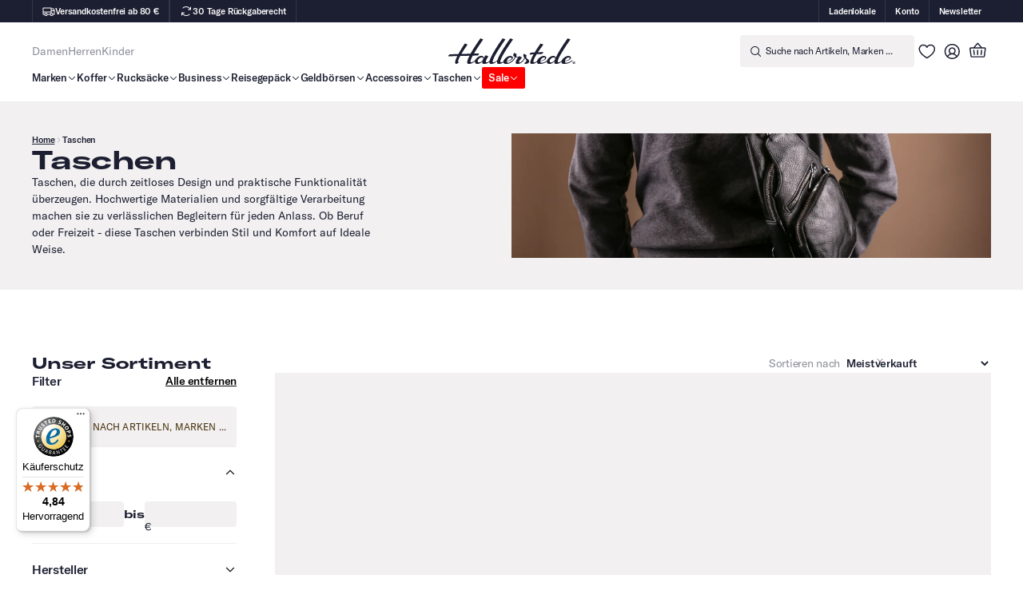

--- FILE ---
content_type: text/css
request_url: https://hallerstede.de/cdn/shop/t/3/assets/hallerstede.css?v=169604483472815828411769067032
body_size: 22143
content:
@font-face{font-family:Gt America Standard;src:url(//hallerstede.com/cdn/shop/t/3/assets/GT-America-Standard-Medium.ttf?v=38859257538883820631749567501) format("truetype");font-weight:500;font-style:normal;font-display:swap}@font-face{font-family:Gt America Standard;src:url(//hallerstede.com/cdn/shop/t/3/assets/GT-America-Standard-Regular.otf?v=138318293594483668571749567502) format("opentype");font-weight:400;font-style:normal;font-display:swap}@font-face{font-family:Gt America Standard;src:url(//hallerstede.com/cdn/shop/t/3/assets/GT-America-Expanded-Bold.otf?v=143444159493227229741749567500) format("opentype");font-weight:900;font-style:normal;font-display:swap}@font-face{font-family:Gt America Standard;src:url(//hallerstede.com/cdn/shop/t/3/assets/GT-America-Expanded-Bold.otf?v=143444159493227229741749567500) format("opentype");font-weight:700;font-style:normal;font-display:swap}:root{--fonts--primary-font: "Gt America Standard", Verdana, sans-serif;--base-color-brand--blue-dark: #1c1f31;--_responsive---text--regular: .875rem;--_responsive---heading--h1: 2rem;--_responsive---heading--h2: 1.625rem;--_responsive---heading--h3: 1.25rem;--_responsive---heading--h4: .875rem;--_responsive---heading--h5: .75rem;--_responsive---heading--h6: .625rem;--base-color-brand--grey: #f2f0f1;--base-color-brand--red-dark: #691f33;--base-color-brand--red: red;--base-color-neutral--white: white;--_responsive---misc--page-padding: 2.5rem;--_responsive---spacing--xlarge: 3.75rem;--base-color-neutral--black: black;--_responsive---text--tiny: .6875rem;--_responsive---text--small: .8125rem;--border-radius--medium: .5rem;--text-color--text-secondary: var(--base-color-neutral--neutral-darker);--border-radius--small: .25rem;--_responsive---spacing--huge: 7.5rem;--_responsive---text--large: 1.125rem;--base-color-system--focus-state: #2d62ff;--background-color--background-tertiary: var(--base-color-brand--red);--_responsive---misc--container-width: 75rem;--text-color--text-alternate: var(--base-color-neutral--white);--base-color-brand--blue-dark-hover: #2f355a;--_responsive---text--medium: 1rem;--base-color-brand--green: #00730c;--base-color-brand--green-hover: #019911;--_responsive---spacing--xxlarge: 5rem;--base-color-neutral--neutral-lightest: #eee;--base-color-neutral--neutral-lighter: #ccc;--_responsive---misc--nav-padding: 2.5rem;--_responsive---text--xsmall: .75rem;--_responsive---misc--negative-page-padding: -2.5rem;--background-color--background-error: var(--base-color-system--error-red);--text-color--text-primary: var(--base-color-neutral--black);--background-color--background-warning: var(--base-color-system--warning-yellow);--text-color--text-warning: var(--base-color-system--warning-yellow-dark);--background-color--background-success: var(--base-color-system--success-green);--text-color--text-success: var(--base-color-system--success-green-dark);--_responsive---text--subline: .625rem;--base-color-brand--red-dark-20: rgb(from var(--base-color-brand--red-dark) r g b / 20%);--_responsive---spacing--large: 2.5rem;--_responsive---misc--sticky-padding-top: 11rem;--base-color-brand--grey-hover: #d4d4d4;--base-color-brand--red-dark-10: rgb(from var(--base-color-brand--red-dark) r g b / 10%);--_responsive---misc--letter-spacing-l: -.02rem;--_responsive---misc--sticky-padding-top-close: 9.25rem;--_responsive---spacing--medium: 1.5rem;--_responsive---spacing--small: 1rem;--base-color-brand--beige: #faf1d6;--_responsive---spacing--xsmall: .75rem;--_responsive---spacing--xxsmall: .25rem;--base-color-neutral--neutral-light: #aaa;--base-color-neutral--neutral: #666;--base-color-neutral--neutral-dark: #444;--base-color-neutral--neutral-darker: #222;--base-color-neutral--neutral-darkest: #111;--base-color-system--success-green-dark: var(--base-color-brand--green);--base-color-system--success-green: #cef5ca;--base-color-system--warning-yellow: var(--base-color-brand--beige);--base-color-system--warning-yellow-dark: #5e5515;--base-color-system--error-red: #f8e4e4;--_responsive---misc--letter-spacing-s: -.01rem;--base-color-system--error-red-dark: var(--base-color-brand--red-dark);--background-color--background-primary: var(--base-color-neutral--black);--background-color--background-secondary: var(--base-color-brand--green);--background-color--background-alternate: var(--base-color-neutral--white);--border-color--border-primary: var(--base-color-neutral--neutral-lightest);--border-color--border-secondary: var(--base-color-brand--green);--border-color--border-alternate: var(--base-color-neutral--neutral-darker);--border-radius--large: 1rem;--link-color--link-primary: var(--base-color-brand--green);--link-color--link-secondary: var(--base-color-neutral--black);--link-color--link-alternate: var(--base-color-neutral--white);--link-color--color: var(--base-color-neutral--white);--text-color--text-error: var(--base-color-system--error-red-dark)}.w-layout-grid{grid-row-gap:16px;grid-column-gap:16px;grid-template-rows:auto auto;grid-template-columns:1fr 1fr;grid-auto-columns:1fr;display:grid}.w-checkbox{margin-bottom:5px;padding-left:20px;display:block}.w-checkbox:before{content:" ";grid-area:1 / 1 / 2 / 2;display:table}.w-checkbox:after{content:" ";clear:both;grid-area:1 / 1 / 2 / 2;display:table}.w-checkbox-input{float:left;margin:4px 0 0 -20px;line-height:normal}.w-checkbox-input--inputType-custom{border:1px solid #ccc;border-radius:2px;width:12px;height:12px}.w-checkbox-input--inputType-custom.w--redirected-checked{background-color:#3898ec;background-image:url(https://d3e54v103j8qbb.cloudfront.net/static/custom-checkbox-checkmark.589d534424.svg);background-position:50%;background-repeat:no-repeat;background-size:cover;border-color:#3898ec}.w-checkbox-input--inputType-custom.w--redirected-focus{box-shadow:0 0 3px 1px #3898ec}.w-form-formradioinput--inputType-custom{border:1px solid #ccc;border-radius:50%;width:12px;height:12px}.w-form-formradioinput--inputType-custom.w--redirected-focus{box-shadow:0 0 3px 1px #3898ec}.w-form-formradioinput--inputType-custom.w--redirected-checked{border-width:4px;border-color:#3898ec}body{font-family:var(--fonts--primary-font);color:var(--base-color-brand--blue-dark);font-size:var(--_responsive---text--regular);line-height:1.5}h1{font-family:var(--fonts--primary-font);font-size:var(--_responsive---heading--h1);margin-top:0;margin-bottom:0;font-weight:700;line-height:1.1}h2{font-family:var(--fonts--primary-font);font-size:var(--_responsive---heading--h2);margin-top:0;margin-bottom:0;font-weight:700;line-height:1.2}h3{font-family:var(--fonts--primary-font);font-size:var(--_responsive---heading--h3);margin-top:0;margin-bottom:0;font-weight:700;line-height:1.2}h4{font-family:var(--fonts--primary-font);font-size:var(--_responsive---heading--h4);margin-top:0;margin-bottom:0;font-weight:700;line-height:1.4}h5{font-family:var(--fonts--primary-font);font-size:var(--_responsive---heading--h5);margin-top:0;margin-bottom:0;font-weight:700;line-height:1.5}h6{font-family:var(--fonts--primary-font);font-size:var(--_responsive---heading--h6);margin-top:0;margin-bottom:0;font-weight:700;line-height:1.5}p{margin-bottom:0}a{color:inherit;text-decoration:none}ul{margin:unset;padding:unset;list-style-type:none}ol{margin-top:0;margin-bottom:0;padding-left:1.5rem}li{margin:unset}img{object-fit:cover;max-width:100%;display:inline-block}label{margin-bottom:.25rem;font-weight:400}strong{font-weight:700}blockquote{background-color:var(--base-color-brand--grey);font-size:var(--_responsive---text--regular);border:1px #000;margin-bottom:0;padding:1.875rem;line-height:1.5}figure{margin-top:2rem;margin-bottom:2rem}figcaption{text-align:center;margin-top:.25rem}.utility-page_component{justify-content:center;align-items:center;width:100vw;max-width:100%;height:100vh;max-height:100%;padding-left:1.25rem;padding-right:1.25rem;display:flex}.utility-page_wrapper{grid-column-gap:1rem;grid-row-gap:1rem;text-align:center;flex-direction:column;justify-content:flex-start;align-items:stretch;max-width:20rem;display:flex}.utility-page_form{grid-column-gap:1rem;grid-row-gap:1rem;flex-direction:column;justify-content:flex-start;align-items:stretch;display:flex}.utility-page_image{margin-left:auto;margin-right:auto}.global-styles{display:block;position:fixed;inset:0% auto auto 0%}.margin-xsmall{margin:.5rem}.padding-medium{padding:2rem}.margin-small{margin:1rem}.margin-medium{margin:2rem}.margin-bottom{margin-top:0;margin-left:0;margin-right:0}.margin-top{margin-bottom:0;margin-left:0;margin-right:0}.padding-bottom{padding-top:0;padding-left:0;padding-right:0}.form_checkbox{flex-direction:row;align-items:flex-start;margin-bottom:0;padding-left:0;display:flex}.form_checkbox-icon{border:1px solid var(--base-color-brand--red-dark);border-radius:.125rem;flex:none;width:.875rem;height:.875rem;margin:.125rem .5rem 0 0;padding:0;transition:background-color .2s}.form_checkbox-icon.w--redirected-checked{background-color:var(--base-color-brand--red-dark);background-image:url(//hallerstede.com/cdn/shop/t/3/assets/white-check.svg?v=57068428162575620311749567505);background-position:50%;background-size:contain;border-radius:.125rem;width:.875rem;height:.875rem;margin:.125rem .5rem 0 0}.form_checkbox-icon.w--redirected-focus{box-shadow:unset;margin:.125rem .5rem 0 0}.form_checkbox-icon.w--redirected-focus-visible{box-shadow:0 0 5px 0 var(--base-color-brand--red);margin:.125rem .5rem 0 0}.icon-1x1-small{object-fit:contain;flex:none;justify-content:center;align-items:center;width:1rem;height:1rem;display:flex}.form_form{grid-column-gap:.75rem;grid-row-gap:.75rem;background-color:var(--base-color-brand--blue-dark);color:var(--base-color-neutral--white);flex-flow:column;padding:1.5rem;display:flex}.text-weight-semibold{font-weight:600}.text-style-strikethrough{text-decoration:line-through}.li-styleguide_item{grid-column-gap:1.125rem;grid-row-gap:1.125rem;border-bottom:1px solid #0000001a;grid-template-rows:auto;grid-template-columns:1fr;grid-auto-columns:1fr;place-content:start;place-items:start;width:100%;padding-bottom:3rem;display:grid;position:relative}.li-styleguide_item.is-stretch{justify-items:stretch}.max-width-full{width:100%;max-width:none}.z-index-1{z-index:1;position:relative}.text-colozr-red{color:var(--base-color-brand--red)}.li-styleguide_2-col{grid-column-gap:4rem;grid-row-gap:4rem;grid-template-rows:auto;grid-template-columns:1fr 1fr;grid-auto-columns:1fr;width:100%;display:grid}.li-styleguide_2-col.is-align-start{align-items:start}.heading-style-h3{font-family:var(--fonts--primary-font);font-size:var(--_responsive---heading--h3);font-weight:700;line-height:1.2}.text-rich-text h1,.text-rich-text h2,.text-rich-text h3,.text-rich-text h4{margin-top:1.5rem;margin-bottom:1rem}.text-rich-text h5,.text-rich-text h6{margin-top:1.25rem;margin-bottom:1rem}.text-rich-text p{margin-bottom:1rem}.text-rich-text ul,.text-rich-text ol{margin-bottom:1.5rem}.text-rich-text a{font-weight:500;text-decoration:underline}.text-rich-text strong{font-weight:500}.container-small{width:100%;max-width:48rem;margin-left:auto;margin-right:auto}.heading-style-h1{font-size:var(--_responsive---heading--h1);font-weight:700;line-height:1.1}.padding-global{padding-right:var(--_responsive---misc--page-padding);padding-left:var(--_responsive---misc--page-padding)}.text-weight-normal{font-weight:400}.padding-section-small{padding-top:var(--_responsive---spacing--xlarge);padding-bottom:var(--_responsive---spacing--xlarge)}.text-color-white{color:var(--base-color-neutral--white)}.li-styleguide_section-header{grid-column-gap:1rem;grid-row-gap:1rem;border-bottom:1px solid var(--base-color-neutral--black);grid-template-rows:auto;grid-template-columns:1fr;grid-auto-columns:1fr;width:100%;padding-bottom:3rem;line-height:1.4;display:grid}.text-size-tiny{font-size:var(--_responsive---text--tiny);letter-spacing:-.01rem}.li-styleguide_1-col{grid-column-gap:3rem;grid-row-gap:3rem;grid-template-rows:auto;grid-template-columns:1fr;grid-auto-columns:1fr;width:100%;display:grid}.li-styleguide_heading-medium{font-size:4rem}.text-size-regular{font-size:var(--_responsive---text--regular);letter-spacing:-.0175rem}.text-align-right{text-align:right}.text-weight-bold{font-weight:700}.max-width-medium{width:100%;max-width:32rem}.li-styleguide_item-wrapper{grid-column-gap:3rem;grid-row-gap:3rem;flex-direction:column;justify-content:flex-start;align-items:flex-start;width:100%;display:flex}.max-width-large{width:100%;max-width:48rem}.li-styleguide_header-block{grid-column-gap:2rem;grid-row-gap:2rem;grid-template-rows:auto;grid-template-columns:1fr;grid-auto-columns:1fr;place-items:center start;display:grid}.form_field-wrapper{grid-column-gap:.5rem;grid-row-gap:.5rem;flex-direction:column;display:flex}.text-style-muted{opacity:.5}.text-size-small{font-size:var(--_responsive---text--small);letter-spacing:-.0175rem}.heading-style-h4{font-family:var(--fonts--primary-font);font-size:var(--_responsive---heading--h4);font-weight:700;line-height:1.4}.max-width-xlarge{width:100%;max-width:64rem}.form_input{border-radius:var(--border-radius--medium);color:var(--base-color-neutral--white);letter-spacing:-.01rem;background-color:#ffffff1a;border:1px #000;width:100%;min-height:3rem;margin-bottom:0;padding:1rem 1.5rem;font-weight:500;transition:background-color .3s}.form_input.is-text-area{border-style:solid;min-height:8rem}.form_input.is-select-input{color:var(--text-color--text-secondary)}.form_input.is-inverted{border-style:solid;border-color:var(--base-color-brand--blue-dark);border-radius:var(--border-radius--small);color:var(--base-color-brand--blue-dark);background-color:#f2f0f1b3;padding-left:1rem;padding-right:1rem}.form_input.is-inverted::placeholder{color:var(--base-color-brand--blue-dark)}.display-inlineflex{flex-flow:row;flex:1;min-width:50%;display:flex}.heading-style-h6{font-family:var(--fonts--primary-font);font-size:var(--_responsive---heading--h6);font-weight:700;line-height:1.5}.padding-section-large{padding-top:var(--_responsive---spacing--huge);padding-bottom:var(--_responsive---spacing--huge)}.text-style-link{color:#000;text-decoration:underline}.text-size-large{font-size:var(--_responsive---text--large);letter-spacing:-.0175rem}.heading-style-h2{font-family:var(--fonts--primary-font);font-size:var(--_responsive---heading--h2);font-weight:700;line-height:1}.page-wrapper{flex-flow:column;justify-content:flex-start;align-items:stretch;width:100%;max-width:240rem;min-height:100vh;margin-left:auto;margin-right:auto;display:flex}.li-styleguide_label{border-radius:var(--border-radius--small);background-color:var(--base-color-system--focus-state);color:#fff;flex-direction:row;justify-content:flex-start;align-items:center;padding:.25rem .75rem;font-weight:600;line-height:1.4;display:flex}.li-styleguide_label.is-tag{background-color:var(--background-color--background-tertiary)}.container-large{max-width:var(--_responsive---misc--container-width);width:100%;margin-left:auto;margin-right:auto}.form_message-error{margin-top:.75rem;padding:.75rem}.text-align-center{text-align:center}.main-wrapper{flex-direction:column}.align-center{margin-left:auto;margin-right:auto}.button{border:1px solid var(--base-color-brand--blue-dark);border-radius:var(--border-radius--small);background-color:var(--base-color-brand--blue-dark);color:var(--text-color--text-alternate);font-size:var(--_responsive---text--regular);text-align:center;letter-spacing:-.01rem;cursor:pointer;padding:.875rem 2.25rem;font-weight:500;transition:border-color .2s,background-color .2s;box-shadow:0 2px 2px #0000001a}.button:hover{border-color:var(--base-color-brand--blue-dark-hover);background-color:var(--base-color-brand--blue-dark-hover)}.button.is-secondary{background-color:#0000;border-color:#ffffff26}.button.is-outline{color:var(--base-color-brand--blue-dark);background-color:#0000;border:1px solid #00000026}.button.is-outline:hover{border-color:var(--base-color-neutral--black);background-color:var(--base-color-brand--grey)}.button.is-link{color:var(--base-color-neutral--black);background-color:#0000;border-style:none;padding:.25rem 0;line-height:1;text-decoration:none}.button.is-icon{grid-column-gap:.5rem;grid-row-gap:.5rem;justify-content:center;align-items:center;display:flex}.button.is-small{font-size:var(--_responsive---text--tiny);padding:.5rem 1.25rem}.button.is-large{padding:1rem 2rem}.button.is-text{color:#000;background-color:#0000;border:2px solid #0000}.button.is-white{border-color:var(--base-color-neutral--white);background-color:var(--base-color-neutral--white);color:var(--base-color-brand--blue-dark);font-size:var(--_responsive---text--medium)}.button.is-white:hover{border-color:var(--base-color-brand--grey);background-color:var(--base-color-brand--grey)}.button.is-green{border-color:var(--base-color-brand--green);background-color:var(--base-color-brand--green);font-size:var(--_responsive---text--medium)}.button.is-green:hover{border-color:var(--base-color-brand--green-hover);background-color:var(--base-color-brand--green-hover)}.button.is-add-to-cart{grid-column-gap:.5rem;grid-row-gap:.5rem;border-color:var(--base-color-brand--green);background-color:var(--base-color-brand--green);font-size:var(--_responsive---text--medium);justify-content:center;align-items:center;width:100%;display:flex}.button.is-add-to-cart:hover{border-color:var(--base-color-brand--green-hover);background-color:var(--base-color-brand--green-hover)}.li-styleguide_classes{grid-column-gap:1px;grid-row-gap:1px;grid-template-rows:auto;grid-template-columns:1fr;grid-auto-columns:1fr;display:grid}.text-size-medium{font-size:var(--_responsive---text--medium);letter-spacing:-.0175rem}.li-styleguide_section{grid-column-gap:6rem;grid-row-gap:6rem;grid-template-rows:auto;grid-template-columns:1fr;grid-auto-columns:1fr;place-items:start;display:grid}.li-styleguide_section.is-vertical{grid-column-gap:4rem;grid-row-gap:4rem;grid-template-columns:1fr}.button-group{grid-column-gap:.75rem;grid-row-gap:.75rem;flex-flow:wrap;justify-content:flex-start;align-items:center;display:flex}.button-group.is-center{justify-content:center}.hide{flex:1;display:none}.padding-section-medium{padding-top:var(--_responsive---spacing--xxlarge);padding-bottom:var(--_responsive---spacing--xxlarge)}.header-group{z-index:5000;background-color:var(--base-color-neutral--white);display:contents;position:sticky;top:0}.section_footer{margin-top:auto}.cart_grid-wrapper{grid-column-gap:1rem;grid-row-gap:1rem;grid-template-rows:auto;grid-template-columns:2fr 1fr;grid-auto-columns:1fr;display:grid}.cart_table{border-radius:var(--border-radius--medium);background-color:var(--base-color-neutral--white);width:100%;min-width:100%}.cart_table.outline-solid-1{border:1px solid var(--base-color-neutral--neutral-lightest)}.cart_grid{grid-column-gap:1rem;grid-row-gap:1rem;flex-flow:row;grid-template-rows:auto;grid-template-columns:1fr 1fr 1fr 1fr 10rem;grid-auto-columns:1fr;justify-content:flex-start;place-items:center start;padding:1.5rem;display:flex}.cart_grid.is-header{color:var(--base-color-neutral--neutral-lighter);border-bottom:1px solid #0000001a;padding-top:1.1rem;padding-bottom:1.1rem}.cart_table-header{white-space:nowrap;flex:1;justify-content:flex-start;align-items:center;display:flex}.cart_table-header.is-first{min-width:50%}.cart_wrapper-right{grid-column-gap:1rem;grid-row-gap:1rem;grid-template-rows:auto auto;grid-template-columns:1fr;grid-auto-columns:1fr;display:grid}.cart_content{grid-column-gap:1.5rem;grid-row-gap:1.5rem;flex-direction:column;justify-content:center;align-items:stretch;padding:1rem 1.5rem;display:flex}.cart_wrapper{border-bottom:1px solid #1111111a;padding-top:.7em}.cart_details-wrapper{justify-content:space-between;align-items:center;margin-bottom:.6em;display:flex}.cart_action{grid-column-gap:1rem;grid-row-gap:1rem;flex-direction:column;grid-template-rows:auto auto;grid-template-columns:1fr;grid-auto-columns:1fr;justify-content:flex-end;align-items:stretch;display:flex}.cart_empty{grid-column-gap:2rem;grid-row-gap:2rem;flex-direction:column;justify-content:center;align-items:center;padding:2rem;display:flex}.cart_image{border:1px solid var(--base-color-neutral--neutral-lighter);border-radius:var(--border-radius--medium);background-color:var(--base-color-neutral--neutral-lightest);mix-blend-mode:darken;object-fit:contain;width:5rem;height:5rem}.cart_info-order{flex-direction:column;flex:1;justify-content:center;align-items:flex-start;margin-left:1.5rem;display:flex}.cart_price{margin-right:5px}.cart_price.away{text-decoration:line-through}.cart_table-item{flex-flow:column;flex:1;justify-content:center;align-items:flex-start;display:flex}.cart_quantity-wrapper{border:1px solid var(--base-color-neutral--neutral-lightest);color:#000;border-radius:.3em;flex-direction:row;align-items:center;margin-bottom:.5rem;padding-left:.7rem;display:flex}.cart_quantity{border:1px #1111111a;border-left-style:solid;border-radius:0 .3em .3em 0;width:3.3em;margin-bottom:0;margin-left:1em;padding:6px .3em 6px 1em}.cart_quantity::placeholder{color:#111}.default_wrapper{width:100%;max-width:48rem;margin-left:auto;margin-right:auto}.blog_list{grid-column-gap:2rem;grid-row-gap:2rem;grid-template-rows:auto;grid-template-columns:1fr 1fr 1fr;grid-auto-columns:1fr;display:grid}.blog-item{grid-column-gap:1.5rem;grid-row-gap:1.5rem;flex-flow:column;grid-template-rows:auto;grid-template-columns:1fr;grid-auto-columns:1fr;transition:transform .2s;display:flex;position:relative}.blog-item_image{aspect-ratio:1.5;background-color:var(--base-color-brand--grey);width:100%}.blog_badge-row{grid-column-gap:.5rem;grid-row-gap:.5rem;justify-content:flex-start;align-items:center;display:flex}.blog-item_content{grid-column-gap:1rem;grid-row-gap:1rem;text-align:left;flex-flow:column;display:flex}.headline-wrapper{justify-content:space-between;align-items:center;margin-bottom:2rem;display:flex}.gift_wrapper{perspective:549px;width:100%;transform:perspective(431px)}.gift_card{border:1px solid var(--base-color-neutral--neutral-lightest);background-color:var(--base-color-neutral--white);text-align:left;border-radius:1em;flex-direction:column;justify-content:space-between;align-items:flex-start;width:32.9rem;height:18.9rem;margin-top:4rem;margin-left:auto;margin-right:auto;padding:2.1rem;display:flex}.gift_card-text{justify-content:space-between;align-items:flex-end;width:100%;display:flex}.account_grid{grid-column-gap:16px;grid-row-gap:16px;grid-template-rows:auto;grid-template-columns:1fr 1fr;grid-auto-columns:1fr;display:grid}.account_single-cart-wrapper{grid-column-gap:1rem;grid-row-gap:1rem;grid-template-rows:auto auto;grid-template-columns:1fr;grid-auto-columns:1fr;justify-items:stretch;padding:1.5rem;display:grid}.account_single-cart-line{justify-content:space-between;display:flex}.addresses_account-wrapper{grid-column-gap:1rem;grid-row-gap:1rem;grid-template-rows:auto auto;grid-template-columns:1fr;grid-auto-columns:1fr;padding:1.5rem;display:grid}.customer-name{align-items:flex-start;margin-right:.3em;font-weight:700;display:flex}.addresses_wrapper-default{font-style:normal}.section_account-nav{overflow:hidden}.search_tab-wrapper{border-bottom:1px solid var(--base-color-neutral--neutral-lightest);flex:1;grid-template-rows:auto;grid-template-columns:auto auto auto 1fr;grid-auto-columns:1fr;display:flex}.account-tabs_link{padding-bottom:1rem;font-size:1rem;text-decoration:none}.account-tabs_link.w--current{color:#000;border-bottom:1px solid #000;font-weight:700}.addresses_grid{grid-column-gap:16px;grid-row-gap:16px;grid-template-rows:auto;grid-template-columns:1fr 1fr 1fr;grid-auto-columns:1fr;display:grid}.addresses_wrapper{border-style:solid;border-width:1px;border-color:#9b9b9b29 #9b9b9b29 var(--base-color-neutral--neutral-lightest);border-radius:var(--border-radius--small);padding:0}.addresses_wrapper.is-new{cursor:pointer;justify-content:center;align-items:center;display:flex;position:relative}.addresses_wrapper.is-new:hover{background-color:#00000003}.addresses_padding{padding:1rem}.addresses_padding.is-header{border-bottom:1px solid var(--base-color-neutral--neutral-lightest);color:var(--base-color-neutral--neutral-lighter);padding-top:1.1rem;padding-bottom:1.1rem}.addresses_edit{justify-content:space-between;align-items:flex-end;margin-top:1rem;display:flex}.addresses_modal{z-index:10000;background-color:#0000001a;justify-content:center;align-items:flex-start;padding-top:5rem;padding-bottom:5rem;transition:transform .2s,opacity .2s;display:flex;position:fixed;top:0%;right:0%;bottom:0%;left:0%;overflow:scroll}.addresses_modal-close{position:absolute;top:0%;right:0%;bottom:0%;left:0%}.addresses_form{background-color:#fff;border-radius:1rem;padding:3rem;position:relative}.addresses_form-grid{grid-column-gap:16px;grid-row-gap:16px;grid-template-rows:auto auto;grid-template-columns:1fr 1fr;grid-auto-columns:1fr;display:grid}.addresses_delete-button{background-color:#0000;background-image:url(//hallerstede.com/cdn/shop/t/3/assets/trash.svg?v=62628156702599161781749567502);background-position:50%;background-repeat:no-repeat;background-size:contain;width:2rem;height:2rem;display:block}.addresses_plus{width:2rem;height:2rem}.addresses_opener{position:absolute;top:0%;right:0%;bottom:0%;left:0%}.login_hinweis-kachel{background-color:#8900021a;border:1px solid #890002;border-radius:.3rem;margin-top:1rem;padding:1.1rem 1.6rem}.order_line{border-top:1px solid var(--base-color-neutral--neutral-lightest);justify-content:space-between;padding:1rem 1.5rem;display:flex}.order_wrapper{grid-column-gap:.2rem;grid-row-gap:.2rem;justify-content:flex-start;align-items:center;display:flex}.hero_wrapper{grid-column-gap:0px;grid-row-gap:0px;grid-template-rows:auto;grid-template-columns:repeat(auto-fit,minmax(min(100%,15.5rem),1fr));grid-auto-columns:1fr;justify-content:center;min-height:80vh;display:grid}.login_left{margin-left:2rem;margin-right:2rem}.login_tabs{width:100%;max-width:650px;margin-bottom:2rem;margin-left:auto;margin-right:auto;overflow:hidden}.login_tabs.is-password{max-width:450px}.login_form{grid-column-gap:1rem;grid-row-gap:1rem;border:1px solid var(--base-color-neutral--neutral-lighter);border-radius:var(--border-radius--medium);background-color:var(--base-color-neutral--white);flex-direction:column;margin-bottom:0;padding:2.5rem 5rem;display:flex}.login_image-wrapper{position:relative}.login_image{object-fit:cover;width:100%;height:100vh}.login_tab-link{color:#111;text-align:center;background-color:#fff;flex:1;width:100%;padding:.8em .5em;text-decoration:none}.login_tab-link.w--current{box-shadow:none;color:#111;background-color:#0000;font-weight:400;display:none}.section_hero{position:relative}.li-component_holder{background-color:#0073e61a;border:1px dashed #0073e6;min-width:3rem;padding:1rem;position:relative}.li-component_holder.is-list{grid-column-gap:1rem;grid-row-gap:1rem;grid-template-rows:auto;grid-template-columns:1fr 1fr 1fr;grid-auto-columns:1fr;width:100%;display:grid}.li-component_holder.is-components{grid-column-gap:1rem;grid-row-gap:1rem;flex-direction:column;align-items:flex-start;display:flex}.mini-cart_footer{grid-column-gap:.625rem;grid-row-gap:.625rem;background-color:var(--base-color-neutral--white);flex-direction:column;padding:1.5rem 2.5rem;transition:box-shadow .2s;display:flex;position:absolute;inset:auto 0% 0%}.mini-cart_item-list{grid-column-gap:1.5rem;grid-row-gap:1.5rem;flex-direction:column;justify-content:flex-start;align-items:stretch;padding-left:0;display:flex}.mini-cart_item{grid-column-gap:1.5rem;grid-row-gap:1.5rem;border-bottom:1px solid var(--base-color-brand--grey);justify-content:flex-start;align-items:center;padding-bottom:1.5rem;display:flex}.mini-cart_item-image{mix-blend-mode:darken;object-fit:contain;width:100%;height:100%}.mini-cart_content{grid-column-gap:1.5rem;grid-row-gap:1.5rem;flex-direction:column;flex:1;justify-content:flex-start;align-items:stretch;max-height:100vh;padding:2.5rem;display:flex;overflow:auto}.mini-cart_empty-content{text-align:center;justify-content:center;align-items:center;height:100%;display:flex}.mini-cart_line-item_quantity{border:1px solid var(--base-color-brand--grey);border-radius:var(--border-radius--small);justify-content:space-between;display:flex}.mini-cart_line-item_quantity-adjust{text-align:center;border:1px #000;justify-content:center;align-items:center;width:2rem;height:2rem;display:flex}.mini-cart_item-info{grid-column-gap:.8125rem;grid-row-gap:.8125rem;flex-direction:column;flex:1;align-items:flex-start;display:flex}.mini-cart_footer-total{grid-column-gap:.25rem;grid-row-gap:.25rem;flex-flow:wrap;justify-content:space-between;align-items:center;display:flex}.mini-cart_item_price{grid-column-gap:.375rem;grid-row-gap:.375rem;flex-flow:row;justify-content:flex-start;align-items:center;display:flex}.product-item_component{grid-column-gap:.75rem;grid-row-gap:.75rem;flex-direction:column;padding:0;display:flex;position:relative}.product-item_component.is-small{grid-column-gap:.5rem;grid-row-gap:.5rem}.product-item_top{background-color:var(--base-color-brand--grey);width:100%;height:26.75rem;display:block;position:relative;overflow:hidden}.product-item_top.is-bundle-item{background-color:var(--base-color-neutral--white);height:20rem}.product-item_top.is-small{height:15.75rem}.product-item_images{background-color:#0000;width:100%;height:100%;position:relative}.product-item_image{mix-blend-mode:darken;object-fit:contain;width:100%;height:100%;padding:.5rem;position:absolute;top:0%;right:0%;bottom:0%;left:0%}.product-item_tags{z-index:1;grid-column-gap:.5rem;grid-row-gap:.5rem;pointer-events:none;flex-wrap:wrap;justify-content:space-between;align-items:flex-start;display:flex;position:absolute;inset:.75rem .75rem auto}.nav_component{z-index:5000;padding-right:var(--_responsive---misc--nav-padding);padding-left:var(--_responsive---misc--nav-padding);background-color:var(--base-color-neutral--white);align-items:center;width:100%;height:auto;display:flex}.nav_container{grid-column-gap:1.25rem;grid-row-gap:1.25rem;background-color:var(--base-color-neutral--white);flex-flow:column;grid-template-rows:auto;grid-template-columns:1fr auto 1fr;grid-auto-columns:1fr;justify-content:flex-start;align-items:stretch;width:100%;max-width:75rem;height:100%;margin-left:auto;margin-right:auto;padding-top:1rem;padding-bottom:1rem;display:flex}.nav_logo-link{justify-self:center}.nav_menu{background-color:#0000;position:static}.nav_menu-dropdown{align-items:stretch;display:flex}.nav_dropdown-toggle{z-index:1;grid-column-gap:.125rem;grid-row-gap:.125rem;font-size:var(--_responsive---text--small);letter-spacing:-.01rem;border-radius:.125rem;align-items:center;padding-top:.25rem;padding-bottom:.25rem;transition:opacity .2s;display:flex;position:relative}.nav_dropdown-list{z-index:-1;background-color:var(--base-color-neutral--white);width:100%;padding-left:2.5rem;padding-right:2.5rem;transition:transform .5s,opacity .5s;display:block;position:absolute;inset:100% 0% auto}.nav_dropdown-list.w--open{grid-column-gap:1rem;grid-row-gap:1rem;border:1px solid var(--base-color-neutral--neutral-lightest);background-color:var(--base-color-neutral--white);flex-wrap:wrap;align-content:stretch;max-height:80vh;display:flex;position:fixed;inset:5rem 0% auto;overflow:auto}.nav_dropdown-link.w--current{color:var(--base-color-neutral--black)}.nav_icon-list{grid-column-gap:.5rem;grid-row-gap:.5rem;justify-content:center;justify-self:end;align-items:center;display:flex}.nav_icon-button{cursor:pointer;justify-content:center;align-items:center;width:2rem;height:2rem;padding:0;display:flex;position:relative}.icon-embed-xsmall{flex-direction:column;justify-content:center;align-items:center;width:1.5rem;height:1.5rem;display:flex}.footer_link-column{grid-column-gap:1rem;grid-row-gap:1rem;flex-direction:column;grid-template-rows:auto;grid-template-columns:100%;grid-auto-columns:100%;place-items:flex-start start;display:flex}.newsletter_form{grid-column-gap:.75rem;grid-row-gap:.75rem;flex-flow:column;width:100%;margin-top:.75rem;margin-bottom:0;display:flex}.success-message{background-color:#0000;padding:1.5rem}.error-message{margin-top:1.5rem;padding:.875rem 1rem}.footer_social-icon{object-fit:contain;width:1.5rem;height:1.5rem}.footer_payment-list{grid-column-gap:.5rem;grid-row-gap:.5rem;flex-wrap:wrap;align-items:flex-start;display:flex}.cart_details-price{grid-column-gap:1rem;grid-row-gap:1rem;flex-direction:row;align-items:flex-end;display:flex}.filter_product-list{grid-column-gap:1.5rem;grid-row-gap:1.5rem;grid-template-rows:auto;grid-template-columns:repeat(auto-fill,minmax(min(100%,16rem),1fr));grid-auto-columns:1fr;display:grid}.section_product-header{padding-top:1.5rem;padding-bottom:var(--_responsive---spacing--huge);position:relative}.product-header_layout{grid-column-gap:0px;grid-row-gap:0px;grid-template-rows:auto;grid-template-columns:1fr 1fr;grid-auto-columns:1fr;align-items:start;display:grid}.product-header_details{grid-column-gap:1.875rem;grid-row-gap:1.875rem;flex-flow:column;max-width:26rem;display:flex}.product-header_form{grid-column-gap:1.875rem;grid-row-gap:1.875rem;flex-flow:column;display:flex}.product_option-list{grid-column-gap:1.5rem;grid-row-gap:1.5rem;flex-direction:column;display:flex}.product_option{grid-column-gap:.5rem;grid-row-gap:.5rem;flex-flow:column;display:flex}.swiper.is-dots-swiper{width:100%;overflow:hidden}.swiper.is-product-list{overflow:visible}.swiper.is-usp{margin-left:-1rem;margin-right:-1rem;overflow:hidden}.swiper.is-categories{-webkit-clip-path:inset(-100vw -100vw -100vw 0);clip-path:inset(-100vw -100vw -100vw 0);width:100%;min-width:100%;overflow:visible}.swiper.is-besteller-swiper{width:100%;overflow:hidden}.swiper.is-image-cards{align-self:stretch;width:100%;overflow:visible}.swiper.is-featured-products{align-self:stretch;margin-left:-.375rem;margin-right:-.375rem;overflow:visible}.swiper.is-blog-articles{align-self:stretch;margin-left:-1.25rem;margin-right:-1.25rem;overflow:visible}.swiper.is-collection-filter{overflow:visible}.swiper.is-top-banner{overflow:hidden}.swiper.is-product-header{width:100%}.swiper.is-history{overflow:visible}.swiper-wrapper{justify-content:flex-start;align-items:stretch;display:flex}.swiper-wrapper.is-dots-swiper{width:100%}.swiper-wrapper.is-product-list{justify-content:flex-start;align-items:stretch;margin-left:-.375rem;margin-right:-.375rem}.swiper-wrapper.is-usp{grid-column-gap:.5rem;grid-row-gap:.5rem;flex-flow:row;justify-content:space-between;align-items:center;width:100%}.swiper-wrapper.is-besteller-swiper{justify-content:flex-start;align-items:stretch;width:100%}.swiper-wrapper.is-image-cards{justify-content:flex-start;align-items:stretch;margin-left:-.375rem;margin-right:-.375rem}.swiper-wrapper.is-featured-products{justify-content:flex-start;align-items:stretch;width:100%}.swiper-wrapper.is-blog-articles{width:100%}.swiper-wrapper.is-product-header{grid-column-gap:.25rem;grid-row-gap:.25rem;grid-template-rows:auto;grid-template-columns:1fr 1fr;grid-auto-columns:1fr;display:grid}.swiper-wrapper.is-history{width:100%}.swiper-slide{flex:none;max-width:100%}.swiper-slide.is-dots-swiper{grid-column-gap:1.5rem;grid-row-gap:1.5rem;flex-flow:column;width:auto;display:flex}.swiper-slide.is-product-list{width:25%;height:auto;padding-left:.375rem;padding-right:.375rem}.swiper-slide.is-usp{width:auto;max-width:none;padding-left:1rem;padding-right:1rem}.swiper-slide.is-categories{width:auto;max-width:14rem;height:auto;padding-left:.5rem;padding-right:.5rem}.swiper-slide.is-besteller-swiper{align-self:stretch;width:25%;height:auto}.swiper-slide.is-image-cards,.swiper-slide.is-featured-products{width:25%;height:auto;padding-left:.375rem;padding-right:.375rem}.swiper-slide.is-usp-footer{max-width:16rem;padding-left:1rem;padding-right:1rem}.swiper-slide.is-blog-articles{width:33.3333%;padding-left:1.25rem;padding-right:1.25rem}.swiper-slide.is-collection-filter{width:12rem;padding-left:.25rem;padding-right:.25rem}.swiper-slide.is-top-banner{justify-content:center;align-items:center;width:auto;display:flex}.swiper-slide.is-product-header{aspect-ratio:1 / 1.25;width:100%;position:relative}.swiper-slide.is-history{opacity:.2;-webkit-backdrop-filter:blur(16.5px);backdrop-filter:blur(16.5px);pointer-events:none;background-color:#0000000d;flex-flow:column;flex-shrink:0;justify-content:flex-start;align-self:stretch;align-items:stretch;width:min(22.5rem,90%);transition-property:opacity;transition-duration:.5s;transition-timing-function:ease;display:flex}.swiper_button{border:1px solid var(--base-color-neutral--white);background-color:var(--base-color-neutral--white);pointer-events:auto;color:var(--base-color-brand--blue-dark);text-align:center;border-radius:100vw;justify-content:center;align-items:center;width:2.25rem;height:2.25rem;transition:opacity .2s,color .2s,background-color .2s;display:flex;position:relative}.swiper_button:where(.w-variant-ff911f26-2c3f-ca5b-bb94-72df7037e57b){border-color:var(--base-color-brand--grey);background-color:var(--base-color-brand--grey)}.swiper_button:hover{background-color:var(--base-color-brand--grey)}.swiper_button:hover:where(.w-variant-ff911f26-2c3f-ca5b-bb94-72df7037e57b){background-color:var(--base-color-neutral--white)}.swiper_button.swiper-next{background-color:var(--base-color-brand--blue-dark);color:var(--base-color-neutral--white)}.swiper_button.swiper-next:hover{background-color:var(--base-color-brand--blue-dark-hover)}.swiper_button-icon{object-fit:contain;justify-content:center;align-items:center;width:1rem;height:1rem;display:flex}.product-header_image{mix-blend-mode:darken;object-position:50% 50%;width:100%;height:100%}.section_product-list{border-top:1px solid var(--base-color-neutral--neutral-lightest);position:relative;overflow:hidden}.image-hero_bg-wrapper{z-index:-1;background-image:linear-gradient(#00000080,#00000080);width:100%;height:100%;position:absolute;top:0%;right:0%;bottom:0%;left:0%}.image-hero_bg-overlay{z-index:1;background-color:var(--base-color-neutral--black);opacity:.2;position:absolute;top:0%;right:0%;bottom:0%;left:0%}.image-hero_bg-image{object-fit:cover;width:100%;height:100%;position:absolute;top:0%;right:0%;bottom:0%;left:0%}.text-color-red{color:var(--base-color-brand--red)}.spacer-xxsmall{width:100%;padding-top:.5rem}.spacer-xsmall{width:100%;padding-top:1rem}.spacer-small{width:100%;padding-top:1.5rem}.spacer-medium{width:100%;padding-top:2rem}.spacer-large{width:100%;padding-top:3rem}.predictive-search_content{grid-column-gap:2.5rem;grid-row-gap:2.5rem;flex-flow:column;grid-column-start:2;width:100%;max-height:60vh;display:flex;overflow:auto}.predictive-search_topic{grid-column-gap:.75rem;grid-row-gap:.75rem;flex-flow:column;align-items:flex-start;width:100%;display:flex}.predictive-search_tag-list{grid-column-gap:.75rem;grid-row-gap:.75rem;flex-flow:wrap;justify-content:flex-start;align-items:flex-start;display:flex}.predictive-search_tag-link{border-top-left-radius:var(--border-radius--small);border-top-right-radius:var(--border-radius--small);border-bottom-left-radius:var(--border-radius--small);border-bottom-right-radius:var(--border-radius--small);background-color:var(--base-color-brand--grey);letter-spacing:-.01rem;color:inherit;padding:.375rem .5rem;font-weight:500}.predictive-search_recent-list{grid-column-gap:.25rem;grid-row-gap:.25rem;flex-flow:row;justify-content:flex-start;align-items:stretch;width:100%;display:flex;overflow:auto}.nav_logo{object-fit:contain;width:100%;max-width:10rem;height:2.25rem}.product_price{grid-column-gap:.375rem;grid-row-gap:.375rem;flex-flow:wrap;align-items:center;display:flex;position:relative}.footer_newsletter{background-color:var(--base-color-brand--blue-dark);color:var(--base-color-neutral--white);flex-flow:row;grid-template-rows:auto;grid-template-columns:repeat(auto-fit,minmax(min(100%,20rem),1fr));grid-auto-columns:1fr;justify-content:flex-start;align-items:center;min-height:30rem;display:grid}.footer_icon-grid{grid-column-gap:2.5rem;grid-row-gap:2.5rem;flex-flow:wrap;grid-template-rows:auto;grid-template-columns:auto 1fr auto;grid-auto-columns:1fr;justify-content:space-between;align-items:center;display:flex}.footer_icon-row{grid-column-gap:.75rem;grid-row-gap:.5rem;flex-flow:wrap;display:flex}.footer_icon{object-fit:contain;width:2.25rem;height:auto}.li-lang_dd-list{text-transform:uppercase;background-color:#111;border:1px solid #ffffff45;border-radius:.5rem}.li-lang_dd-list.w--open{width:auto;padding-top:.5rem;padding-bottom:.5rem;top:auto;bottom:100%}.li-lang_dd-link{grid-column-gap:.25rem;grid-row-gap:.25rem;color:#fff;font-size:var(--_responsive---text--tiny);text-align:center;justify-content:flex-start;align-items:center;width:100%;padding:.5rem 1rem;text-decoration:none;transition:color .2s;display:flex}.li-lang_dd-link:hover{text-decoration:underline}.footer_logo{color:var(--base-color-neutral--white);object-fit:contain;flex-direction:column;justify-content:center;align-items:center;width:100%;max-width:6.5rem;height:100%;max-height:6.5rem}.product_radio{z-index:1;border-radius:var(--border-radius--small);background-color:var(--base-color-brand--grey);border:2px solid #0000;width:2.875rem;height:3.625rem;margin-bottom:0;padding:.25rem;transition:border-color .2s;position:relative}.product_radio:where(.w-variant-58d29e0e-a7b3-77f8-7a6c-22d59b4b0ecc){width:3.875rem;height:5rem;padding:.5rem}.product_radio:hover{border-color:#1c1f3180}.product_radio.quickbuy{width:3.875rem;height:5rem;padding:.5rem}.product_radio-list{grid-column-gap:.25rem;grid-row-gap:.25rem;flex-wrap:wrap;display:flex}.product_radio-button{z-index:1;border-width:0;border-color:var(--base-color-neutral--black);cursor:pointer;border-radius:0%;width:100%;height:100%;position:absolute;top:0%;right:0%;bottom:0%;left:0%}.product_radio-button.w--redirected-checked{border-width:1px;border-color:var(--base-color-neutral--black)}.product_shipping-wrap{grid-column-gap:1.5rem;grid-row-gap:1.5rem;flex-flow:wrap;grid-template-rows:auto;grid-template-columns:1fr .75fr;grid-auto-columns:1fr;place-items:center stretch;display:grid}.product-header_shipping{grid-column-gap:.375rem;grid-row-gap:.375rem;flex:auto;align-items:center;display:flex}.product_shipping-icon{background-color:var(--base-color-brand--red);border-radius:100%;flex:none;width:.5rem;height:.5rem}.product_shipping-icon.is-green{background-color:var(--base-color-brand--green)}.text-color-green{color:var(--base-color-brand--green)}.footer_divider{background-color:#0000001a;align-self:stretch;height:1px}.product-item_tag{grid-column-gap:.25rem;grid-row-gap:.25rem;background-color:var(--base-color-neutral--white);color:var(--base-color-brand--blue-dark);letter-spacing:.015rem;text-transform:uppercase;justify-content:flex-start;align-items:center;padding:.25rem .5rem;font-size:.5rem;font-weight:700;display:flex;box-shadow:0 1px 1px #0000001a}.product-item_tag.is-red{background-color:var(--base-color-brand--red);color:var(--base-color-neutral--white)}.product-item_tag.is-dark-red{background-color:var(--base-color-brand--red-dark);color:var(--base-color-neutral--white)}.footer_link-grid{grid-column-gap:1.5rem;grid-row-gap:1.5rem;grid-template-rows:min-content;grid-template-columns:repeat(auto-fit,minmax(min(100%,17.5rem),1fr));grid-auto-columns:1fr;display:grid}.product-item_form-wrapper{z-index:3;margin-top:.75rem;position:relative}.section-product-nav{z-index:1;border-bottom:1px solid var(--base-color-neutral--neutral-lightest);background-color:#fff;position:sticky;top:4.9rem}.cart_price-info{grid-column-gap:.5rem;grid-row-gap:.5rem;flex:1;grid-template-rows:auto auto;grid-template-columns:1fr 1fr;grid-auto-columns:1fr;display:flex}.contact_component{grid-column-gap:5rem;grid-row-gap:4rem;grid-template-rows:auto;grid-template-columns:1fr 1fr;grid-auto-columns:1fr;align-items:start;display:grid}.contact_form-block{flex-direction:column;align-items:stretch;margin-bottom:0}.contact_form{grid-column-gap:1.5rem;grid-row-gap:1.5rem;grid-template-rows:auto auto;grid-template-columns:1fr;grid-auto-columns:1fr;display:grid}.filter_form-field-wrapper{position:relative}.success-text{font-weight:600}.error-text{color:#e23939}.section_filters{padding-top:var(--_responsive---spacing--xlarge);padding-bottom:var(--_responsive---spacing--xlarge)}.filter_grid{grid-column-gap:3rem;grid-row-gap:3rem;grid-template-rows:auto;grid-template-columns:16rem 1fr;grid-auto-columns:1fr;align-items:start;display:grid}.filter_filters-wrapper{max-width:19rem;position:sticky;top:10vh}.filter_form_component{width:100%;min-width:100%;margin-bottom:0}.filter_form-wrapper{background-color:#0000}.filter_form-header{justify-content:space-between;align-items:center;margin-bottom:1.5rem;padding-right:1rem;display:flex}.filter_heading{font-size:1.5rem;font-weight:700;line-height:1.4}.filter_results-wrapper{margin-bottom:1.5rem;display:flex}.filter_results-text{font-size:.875rem}.filter_form{grid-column-gap:1.5rem;grid-row-gap:1.5rem;flex-flow:column;display:flex}.filter_filter-group-list{flex-flow:column;justify-content:flex-start;align-items:stretch;max-height:40vh;display:flex;overflow:hidden auto}.filter_filter-group{align-self:stretch}.filter_filter-group-heading{border-top:1px solid var(--base-color-neutral--neutral-lightest);cursor:pointer;justify-content:space-between;align-items:center;padding-top:1.25rem;padding-bottom:1.25rem;display:flex}.filter_filter-options{margin-left:-.25rem;margin-right:-.25rem;padding-left:.25rem;padding-right:.25rem;overflow:hidden}.filter_list-wrapper{margin-bottom:1.25rem}.filter_form_checkbox{align-items:center;margin-bottom:0;padding-top:.5rem;padding-bottom:.5rem;padding-left:1.25rem;display:flex}.filter_form_checkbox-icon{cursor:pointer;border:1px solid #000;border-radius:0;flex:none;width:1.125rem;min-width:1.125rem;height:1.125rem;min-height:1.125rem;margin:auto .75rem auto -1.25rem;transition:all .2s}.filter_form_checkbox-icon.w--redirected-checked{box-shadow:none;background-color:#000;background-image:none;background-size:16px 16px;border-width:1px;border-color:#000}.filter_form_checkbox-icon.w--redirected-focus{box-shadow:none;border-color:#000}.filter_form_checkbox-icon.is-checked{background-color:var(--base-color-neutral--black)}.filter_form_checkbox-label{margin-top:auto;margin-bottom:auto}.filter_tablet-modal-close-button{display:none}.filter_tablet-button{grid-column-gap:1rem;grid-row-gap:1rem;color:#000;text-align:center;background-color:#0000;justify-content:space-between;align-items:center;padding:1.5rem;display:flex}.filter_feed{grid-column-gap:5rem;grid-row-gap:5rem;flex-flow:column;display:flex}.filter_tags-wrapper{grid-row-gap:.5rem;flex-wrap:wrap;flex:1;align-items:flex-start;margin-right:2rem;display:flex}.filter_tag{background-color:#f4f4f4;align-items:center;margin-right:.5rem;padding:.5rem .75rem .5rem 1rem;display:flex}.filter_close-icon{cursor:pointer;width:1.5rem;height:1.5rem;margin-left:.5rem}.filter_empty{background-color:var(--base-color-brand--blue-dark);color:var(--base-color-neutral--white);text-align:center;padding:2.9rem}.section_under-construction{justify-content:center;align-items:center;height:100vh;display:flex;position:relative}.pagination_component{grid-column-gap:1.5rem;grid-row-gap:1.5rem;flex-flow:column;justify-content:flex-start;align-items:center;display:flex}.filter_tags-inner-wrapper{flex-wrap:wrap;align-items:center;margin-right:0;display:flex}.mini-cart_footer-message{flex-direction:column;justify-content:space-between;align-items:flex-end;display:flex}.mini-cart_footer-message-item{grid-column-gap:1rem;grid-row-gap:1rem;background-color:var(--background-color--background-error);flex-flow:wrap;justify-content:space-between;align-items:center;width:100%;padding:.5rem;display:flex}.fs-styleguide_hero-label{background-color:var(--base-color-neutral--white);color:var(--text-color--text-primary);text-transform:uppercase;border-radius:.25rem;padding:.25rem .375rem;font-size:.75rem;font-weight:500;text-decoration:none}.fs-styleguide_heading-header{font-size:6rem}.fs-styleguide_empty-box{z-index:-1;background-color:#2d40ea0d;border:1px dashed #2d40ea;min-width:3rem;height:3rem;position:relative}.container-medium{width:100%;max-width:64rem;margin-left:auto;margin-right:auto}.fs-styleguide_spacing{grid-column-gap:.5rem;grid-row-gap:.5rem;background-image:linear-gradient(to top,#2d40ea1a,#fff0);grid-template-rows:auto auto;grid-template-columns:1fr;grid-auto-columns:1fr;place-content:start;place-items:start stretch;display:grid;position:relative}.fs-styleguide_row{grid-column-gap:.75rem;grid-row-gap:.75rem;flex-direction:row;grid-template-rows:auto;grid-template-columns:auto;grid-auto-columns:auto;grid-auto-flow:column;justify-content:flex-start;align-items:center;display:flex}.heading-style-h5{font-family:var(--fonts--primary-font);font-size:var(--_responsive---heading--h5);font-weight:700;line-height:1.5}.fs-styleguide_item-header{border-bottom:1px solid #0000001a;width:100%;padding-bottom:2rem}.fs-styleguide_3-col{grid-column-gap:4rem;grid-row-gap:4rem;grid-template-rows:auto;grid-template-columns:1fr 1fr 1fr;grid-auto-columns:1fr;align-items:stretch;width:100%;display:grid}.fs-styleguide_3-col.is-align-start{align-items:start}.text-style-italic{font-style:italic}.text-style-allcaps{text-transform:uppercase}.text-style-nowrap{white-space:nowrap}.text-style-quote{background-color:var(--base-color-brand--grey);margin-bottom:0;padding:1.875rem;line-height:1.5}.fs-styleguide_message{background-color:var(--background-color--background-warning);color:var(--text-color--text-warning);border-radius:.25rem;padding:.25rem .5rem;font-size:.875rem}.text-weight-xbold{font-weight:800}.text-weight-medium{font-weight:500}.text-weight-light{font-weight:300}.text-align-left{text-align:left}.text-color-dark-blue{color:var(--base-color-brand--blue-dark)}.background-color-dark-blue{background-color:var(--base-color-brand--blue-dark);color:var(--text-color--text-alternate)}.fs-styleguide_background{border:1px solid #0000001a;flex-direction:column;justify-content:center;align-items:stretch;width:100%;display:flex}.fs-styleguide_background-space{width:1px;height:1px;margin:5rem}.background-color-green{background-color:var(--base-color-brand--green)}.background-color-red{background-color:var(--base-color-brand--red)}.background-color-white{background-color:var(--base-color-neutral--white)}.max-width-xxlarge{width:100%;max-width:80rem}.max-width-small{width:100%;max-width:20rem}.max-width-xsmall{width:100%;max-width:16rem}.max-width-xxsmall{width:100%;max-width:12rem}.padding-top{padding-bottom:0;padding-left:0;padding-right:0}.padding-vertical{padding-left:0;padding-right:0}.padding-horizontal{padding-top:0;padding-bottom:0}.padding-left{padding-top:0;padding-bottom:0;padding-right:0}.padding-right{padding-top:0;padding-bottom:0;padding-left:0}.padding-0{padding:0}.padding-tiny{padding:.125rem}.padding-xxsmall{padding:.25rem}.padding-xsmall{padding:.5rem}.padding-small{padding:1rem}.padding-large{padding:3rem}.padding-xlarge{padding:4rem}.padding-xxlarge{padding:5rem}.padding-huge{padding:6rem}.padding-xhuge{padding:8rem}.padding-xxhuge{padding:12rem}.padding-custom1{padding:1.5rem}.padding-custom2{padding:2.5rem}.padding-custom3{padding:3.5rem}.margin-vertical{margin-left:0;margin-right:0}.margin-horizontal{margin-top:0;margin-bottom:0}.margin-left{margin-top:0;margin-bottom:0;margin-right:0}.margin-right{margin-top:0;margin-bottom:0;margin-left:0}.margin-0{margin:0}.margin-tiny{margin:.125rem}.margin-xxsmall{margin:.25rem}.margin-large{margin:3rem}.margin-xlarge{margin:4rem}.margin-xxlarge{margin:5rem}.margin-huge{margin:6rem}.margin-xhuge{margin:8rem}.margin-xxhuge{margin:12rem}.margin-custom1{margin:1.5rem}.margin-custom2{margin:2.5rem}.margin-custom3{margin:3.5rem}.fs-styleguide_spacer-box{background-color:#2d40ea1a;border:1px dashed #2d40ea;width:100%;position:relative}.spacer-tiny{width:100%;padding-top:.125rem}.spacer-xlarge{width:100%;padding-top:4rem}.spacer-xxlarge{width:100%;padding-top:5rem}.spacer-huge{width:100%;padding-top:6rem}.spacer-xhuge{width:100%;padding-top:8rem}.spacer-xxhuge{width:100%;padding-top:12rem}.fs-styleguide_spacing-all{display:none}.icon-height-small{height:1rem}.icon-height-medium{height:2rem}.icon-height-large{height:3rem}.icon-1x1-medium{width:2rem;height:2rem}.icon-1x1-large{width:2.5rem;height:2.5rem}.fs-styleguide_4-col{grid-column-gap:4rem;grid-row-gap:4rem;grid-template-rows:auto;grid-template-columns:1fr 1fr 1fr 1fr;grid-auto-columns:1fr;width:100%;display:grid}.overflow-visible{overflow:visible}.overflow-hidden{overflow:hidden}.overflow-auto{overflow:auto}.overflow-scroll{overflow:scroll}.layer{justify-content:center;align-items:center;position:absolute;top:0%;right:0%;bottom:0%;left:0%}.spacing-clean{margin:0;padding:0}.z-index-2{z-index:2;position:relative}.aspect-ratio-square{aspect-ratio:1;object-fit:cover}.aspect-ratio-portrait{aspect-ratio:2 / 3;object-fit:cover}.aspect-ratio-landscape{aspect-ratio:3 / 2;object-fit:cover}.aspect-ratio-widescreen{aspect-ratio:16 / 9;object-fit:cover}.form_component{margin-bottom:0}.form_radio{flex-direction:row;align-items:center;margin-bottom:.5rem;padding-left:0;display:flex}.form_radio-icon{width:.875rem;height:.875rem;margin-top:0;margin-left:0;margin-right:.5rem}.form_radio-icon.w--redirected-checked{border-width:.25rem;width:.875rem;height:.875rem}.form_radio-icon.w--redirected-focus{width:.875rem;height:.875rem;box-shadow:0 0 .25rem #3898ec}.form_message-success{background-color:var(--background-color--background-success);color:var(--text-color--text-success);padding:1.25rem}.li-stylguide_header{text-align:left;background-color:#edf8fb;background-image:radial-gradient(circle farthest-side at 80% -10%,#4353ffab,#fff0 32%),radial-gradient(circle farthest-side at 0 100%,#00ed97,#fff0 26%),linear-gradient(#edf8fb,#edf8fb);justify-content:center;align-items:center;position:relative}.section_image-hero{flex-flow:column;justify-content:flex-end;align-items:stretch;display:flex;position:relative}.image-hero_wrapper{grid-column-gap:1.5rem;grid-row-gap:1.5rem;flex-flow:column;justify-content:center;align-items:flex-start;min-height:60vh;padding-top:4rem;padding-bottom:4rem;display:flex;position:relative}.sort_select{margin-bottom:0;font-size:.875rem}.sort_select.filter_checkbox{background-color:#f3f3f300;border:1px #000;height:3rem;margin-left:.5rem;margin-right:0;padding-top:0;padding-bottom:0;font-weight:500}.li-tag{display:none}.product-header_main{grid-column-gap:.75rem;grid-row-gap:.75rem;flex-flow:column;display:flex}.hidden-text{white-space:nowrap!important;clip:rect(0,0,0,0)!important;border:0!important;width:1px!important;height:1px!important;padding:0!important;position:absolute!important;overflow:hidden!important}.mini-cart_footer-price{grid-column-gap:.25rem;grid-row-gap:.25rem;justify-content:flex-start;align-items:center;display:flex}.footer_sub-footer{grid-column-gap:.75rem;grid-row-gap:.75rem;text-align:center;flex-flow:column;grid-template-rows:auto;grid-template-columns:auto 1fr auto;grid-auto-columns:1fr;justify-content:flex-start;place-items:center stretch;display:flex}.footer_legal-links{grid-column-gap:.75rem;grid-row-gap:.75rem;flex-flow:wrap;justify-content:center;align-items:center;display:flex}.footer_legal-link{font-size:var(--_responsive---text--tiny);letter-spacing:-.01rem;font-weight:500}.footer_link-list{grid-column-gap:.5rem;grid-row-gap:.5rem;flex-flow:column;justify-content:flex-start;align-items:flex-start;display:flex}.footer_link{font-size:var(--_responsive---text--xsmall);letter-spacing:-.01rem;font-weight:500;text-decoration:underline}.li-lang_wrapper{border-left:1px solid #ffffff1a;border-right:1px solid #ffffff1a}.li-lang_dropdown{flex-direction:column;align-items:stretch;width:auto;font-weight:700}.li-lang_dd-toggle{color:#fff;text-transform:uppercase;background-color:#111;border:1px solid #ffffff45;border-radius:.5rem;padding:.5rem 1rem;display:flex}.li-lang_dd-toggle.w--open{z-index:1}.li-lang_dd-toggle-icon{filter:invert();object-fit:contain;margin-left:.4em;transform:rotate(180deg)}.li-lang_script{display:none}.li-lang_dd-list-item{width:100%}.article_wrapper{grid-column-gap:7.5rem;grid-row-gap:7.5rem;flex-flow:column;width:100%;min-width:100%;display:flex}.article_wrapper.is-cmopare{grid-column-gap:0rem;grid-row-gap:0rem}.subline{font-size:var(--_responsive---text--subline);letter-spacing:.10625rem;text-transform:uppercase;font-weight:700}.background-color-grey{background-color:var(--base-color-brand--grey)}.text-color-grey{color:var(--base-color-brand--grey)}.checkbox_wrapper{grid-column-gap:.5rem;grid-row-gap:.5rem;color:#082b45;justify-content:flex-start;align-items:center;margin-bottom:0;padding-left:0;font-weight:400;display:flex;position:relative;overflow:visible}.checkbox{z-index:1;grid-column-gap:.5rem;grid-row-gap:.5rem;cursor:pointer;-webkit-appearance:none;appearance:none;justify-content:flex-start;align-items:flex-start;width:100%;height:100%;margin:0;display:flex;position:absolute;top:0%;right:0%;bottom:0%;left:0%}.checkbox:focus-visible,.checkbox[data-wf-focus-visible]{outline:2px solid var(--base-color-system--focus-state);outline-offset:-2px;border-radius:.2rem}.checkbox.w--redirected-checked{background-color:#fff;background-size:contain}.checkbox_icon{border:1px solid var(--base-color-neutral--black);background-color:#0000;flex:none;justify-content:center;align-items:center;width:1.125rem;height:1.125rem;padding:0;transition:border-color .2s,background-color .2s;display:flex}.checkbox_icon-inner{opacity:0;width:100%;height:100%;padding:0;transition:opacity .2s}.checkbox_label{margin-top:.125rem;font-size:.625rem}.product-header_video-wrap{width:100%;height:100%}.product-header_video-controls{opacity:0;color:var(--base-color-neutral--white);flex:none;justify-content:center;align-items:center;width:100%;height:100%;padding:0;transition:opacity .3s;display:flex;position:absolute;top:0%;right:0%;bottom:0%;left:0%}.product-header_video-controls:hover{opacity:1}.product-header_video-controls:focus-visible,.product-header_video-controls[data-wf-focus-visible]{opacity:100}.upsell_image{mix-blend-mode:darken;object-fit:contain;flex:0 auto;width:6rem;height:6rem}.upsell_price{grid-column-gap:.5rem;grid-row-gap:.5rem;justify-content:flex-start;align-items:center;display:flex}.product-header_video-icon{-webkit-backdrop-filter:blur(2px);backdrop-filter:blur(2px);background-color:#ffffff4d;border-radius:100%;flex-direction:column;justify-content:center;align-items:center;width:4rem;height:4rem;padding:1rem;display:flex}.product-header_heading-wrapper{grid-column-gap:1rem;grid-row-gap:1rem;justify-content:space-between;align-items:center;margin-bottom:.75rem;display:flex}.product-header_wishlist-button{z-index:4;flex:none;justify-content:center;align-items:center;padding:0;transition:all .2s;display:flex;position:relative}.wishlist-icon{object-fit:contain;flex:none;justify-content:center;align-items:center;width:1.5rem;height:1.5rem;display:flex}.product-header_price-component{grid-column-gap:.5rem;grid-row-gap:.5rem;flex-flow:row;justify-content:flex-start;align-items:center;display:flex}.product-header_price{grid-column-gap:.375rem;grid-row-gap:.375rem;justify-content:flex-start;align-items:center;display:flex}.product_option-header{grid-column-gap:.5rem;grid-row-gap:.5rem;justify-content:flex-start;align-items:center;display:flex}.product_radio-image{mix-blend-mode:darken;object-fit:cover;width:100%;height:100%}.button_icon{flex:none;justify-content:center;align-items:center;width:1.25rem;height:1.25rem;display:flex}.product-header_empty-form{margin-top:1rem}.product-header_empty-wrapper{grid-column-gap:.5rem;grid-row-gap:.5rem;background-color:var(--base-color-neutral--white);flex-flow:column;justify-content:flex-start;align-items:flex-start;display:flex}.product-header_empty-heading{grid-column-gap:.375rem;grid-row-gap:.375rem;justify-content:flex-start;align-items:center;line-height:1.2;display:flex}.product-header_empty-label{z-index:1;flex-flow:column;align-self:stretch;display:flex;position:relative}.product-header_empty-input{background-color:var(--base-color-brand--grey);font-size:var(--_responsive---text--small);letter-spacing:-.01rem;border-radius:.25rem;align-self:stretch;margin-bottom:0;padding:1rem}.product-header_empty-input::placeholder{color:#462f0999}.product-header_empty-error{grid-column-gap:1ch;grid-row-gap:1ch;background-color:var(--base-color-brand--red);color:var(--base-color-neutral--white);text-align:center;padding:.5rem .75rem;font-size:.75rem;display:none}.product-header_empty-success{grid-column-gap:.5rem;grid-row-gap:.5rem;background-color:var(--base-color-brand--green);color:var(--base-color-neutral--white);flex-flow:column;justify-content:flex-start;align-items:center;padding:1.25rem;display:none}.product-header_logo{object-fit:contain;width:100%;max-width:8rem;height:100%;max-height:6rem}.product-header_stars{grid-column-gap:.5rem;grid-row-gap:.5rem;justify-content:flex-start;align-items:center;display:flex}.reviews_star-row{grid-column-gap:.0625rem;grid-row-gap:.0625rem;justify-content:flex-start;align-items:center;display:flex}.reviews_star-icon{opacity:.3;object-fit:contain;flex:none;justify-content:center;align-items:center;width:1.5rem;height:1.5rem;transition:all .2s;display:flex}.reviews_star-icon.is-small{width:.875rem;height:.875rem}.product-header_right{flex-flow:column;justify-content:flex-start;align-items:center;height:100%;padding:2.5rem;display:flex}.product-header_wishlist{margin-left:auto}.product-header_option-wrapper{grid-column-gap:1rem;grid-row-gap:1rem;flex-flow:column;display:flex}.icon-1x1-xsmall{flex:none;justify-content:center;align-items:center;width:.75rem;height:.75rem;display:flex}.product-header_shipping-eta{grid-column-gap:.75rem;grid-row-gap:.75rem;flex:auto;justify-content:flex-start;align-items:center;display:flex}.icon-1x1-regular{object-fit:contain;flex:none;justify-content:center;align-items:center;width:1.5rem;height:1.5rem;display:flex}.product-header_shipping-states{flex-flow:column;justify-content:center;align-items:flex-end;display:flex}.product-header_voucher{grid-column-gap:.75rem;grid-row-gap:.75rem;border:1px solid var(--base-color-brand--red-dark);border-radius:var(--border-radius--small);justify-content:flex-start;align-items:flex-start;padding:1rem;transition:background-color .2s;display:flex;position:relative}.product-header_voucher:hover{background-color:var(--base-color-brand--grey)}.product_checkbox{z-index:1;cursor:pointer;width:100%;height:100%;padding:0;position:absolute;top:0%;right:0%;bottom:0%;left:0%}.product_checkbox-icon{border:1px solid var(--base-color-brand--blue-dark);flex:none;width:1rem;height:1rem}.product_checkbox-icon-inner{background-color:var(--base-color-brand--red-dark);opacity:0;background-image:url(//hallerstede.com/cdn/shop/t/3/assets/white-check.svg?v=57068428162575620311749567505);background-position:50%;background-repeat:no-repeat;background-size:contain;width:100%;height:100%;transition:opacity .2s}.product-header_voucher-content{grid-column-gap:.25rem;grid-row-gap:.25rem;flex-flow:column;justify-content:flex-start;align-items:flex-start;display:flex}.text-size-xsmall{font-size:var(--_responsive---text--xsmall);letter-spacing:-.0175rem}.product-header_upsell{grid-column-gap:.62rem;grid-row-gap:.62rem;flex-flow:column;display:flex;position:relative}.upsell_item{grid-column-gap:1.5rem;grid-row-gap:1.5rem;border:1px solid var(--base-color-brand--grey);flex-flow:row;grid-template-rows:auto;grid-template-columns:1fr 3fr;grid-auto-columns:1fr;justify-content:flex-start;align-items:center;padding:.5rem 1.5rem .5rem .5rem;display:flex}.upsell_details{grid-column-gap:.25rem;grid-row-gap:.25rem;flex-flow:column;flex:auto;justify-content:center;align-items:flex-start;display:flex}.product-header_add-to-cart{background-color:var(--base-color-brand--green);border-radius:100%;flex:none;justify-content:center;align-items:center;width:2.875rem;height:2.875rem;padding:0;transition:background-color .2s;display:flex;box-shadow:0 2.875px 2.875px #0000001a}.product-header_add-to-cart:hover{background-color:var(--base-color-brand--green-hover)}.product-header_icons{grid-column-gap:.5rem;grid-row-gap:.5rem;background-color:var(--base-color-brand--grey);flex-flow:column;padding:1.25rem 1.5rem;display:flex}.product-header_icon-block{grid-column-gap:.75rem;grid-row-gap:.75rem;justify-content:flex-start;align-items:center;display:flex}.product-header_left{grid-column-gap:2.5rem;grid-row-gap:2.5rem;flex-flow:column;justify-content:flex-start;align-items:center;width:100%;min-width:100%;display:flex}.accordion_item{align-self:stretch}.accordion_top{grid-column-gap:1rem;grid-row-gap:1rem;text-align:left;cursor:pointer;flex-flow:row;justify-content:space-between;align-items:center;width:100%;display:flex}.accordion_icon{background-color:var(--base-color-brand--grey);border-radius:100%;flex:none;justify-content:center;align-items:center;width:1.5rem;height:1.5rem;display:flex}.accordion_icon-line-1{background-color:var(--base-color-neutral--black);border-radius:100vw;flex:none;width:.5rem;height:1px}.accordion_icon-line-2{background-color:var(--base-color-neutral--black);border-radius:100vw;flex:none;width:.5rem;height:1px;transition:transform .3s;position:absolute;inset:auto;transform:rotate(90deg)}.accordion_body{grid-template-columns:1fr;grid-auto-columns:1fr}.product_description-wrap{grid-column-gap:.75rem;grid-row-gap:.75rem;flex-flow:column;justify-content:flex-start;align-items:flex-start;padding-top:1.5rem;display:flex}.accordion_product-content{grid-column-gap:2.25rem;grid-row-gap:2.25rem;flex-flow:column;display:flex}.product_keyfacts{grid-column-gap:1.5rem;grid-row-gap:1.5rem;flex-flow:column;justify-content:flex-start;align-items:flex-start;padding-top:1.5rem;display:flex}.keyfacts_icon-list{grid-column-gap:2.5rem;grid-row-gap:2.5rem;flex-flow:wrap;align-self:stretch;display:flex}.keyfacts_icon-item{grid-column-gap:.75rem;grid-row-gap:.75rem;flex-flow:row;justify-content:flex-start;align-items:flex-start;max-width:12rem;display:flex}.keyfacts_item-content{grid-column-gap:.125rem;grid-row-gap:.125rem;flex-flow:column;justify-content:flex-start;align-items:flex-start;display:flex}.keyfacts_blocks{grid-column-gap:.25rem;grid-row-gap:.25rem;grid-template-rows:auto;grid-template-columns:repeat(auto-fit,minmax(min(100%,16rem),1fr));grid-auto-columns:1fr;padding-top:1.5rem;display:grid}.keyfacts_block{grid-column-gap:.75rem;grid-row-gap:.75rem;background-color:var(--base-color-brand--grey);flex-flow:column;padding:1.875rem;display:flex}.keyfacts_check-list{padding-left:0;list-style-type:none}.keyfacts_check-item{background-image:url(//hallerstede.com/cdn/shop/t/3/assets/hallerstede-dark-check.svg?v=21059465952642416971749567501);background-position:0%;background-repeat:no-repeat;background-size:auto;margin-bottom:.75rem;padding-left:1.5rem}.divider{background-color:var(--base-color-brand--grey);align-self:stretch;width:100%;height:1px}.product_expert{grid-column-gap:2.5rem;grid-row-gap:2.5rem;background-color:var(--base-color-brand--blue-dark);color:var(--base-color-neutral--white);flex-flow:column;margin-top:2.5rem;padding:3.75rem;display:flex}.expert_author{grid-column-gap:.75rem;grid-row-gap:.75rem;justify-content:flex-start;align-items:center;display:flex}.expert_author-image{border:2px solid var(--base-color-neutral--white);border-radius:100%;width:4rem;height:4rem}.expert_author-image-wrapper{flex:none;position:relative}.expert_author-badge{width:1.125rem;height:1.125rem;position:absolute;inset:auto 0% 0% auto}.expert_author-content{grid-column-gap:.25rem;grid-row-gap:.25rem;flex-flow:column;justify-content:center;align-items:flex-start;display:flex}.text-style-badge{background-color:var(--base-color-neutral--white);color:var(--base-color-brand--red-dark);font-size:var(--_responsive---text--xsmall);border-radius:100vw;padding-left:.375rem;padding-right:.375rem}.text-style-icon{vertical-align:baseline;object-fit:contain;width:.75rem;height:.75rem}.expert_top-content{grid-column-gap:1.5rem;grid-row-gap:1.5rem;flex-flow:column;display:flex}.expert_content-block{grid-column-gap:.625rem;grid-row-gap:.625rem;flex-flow:column;display:flex}.section_dots{z-index:1}.dots_grid{grid-column-gap:3.75rem;grid-row-gap:3.75rem;grid-template-rows:auto;grid-template-columns:repeat(auto-fit,minmax(min(100%,20rem),1fr));grid-auto-columns:1fr;place-items:center stretch;width:100%;display:grid}.dots_left{position:relative}.dots_image{aspect-ratio:1;mix-blend-mode:darken;object-fit:contain;width:100%}.dots_dot{z-index:1;cursor:pointer;flex-flow:column;justify-content:center;align-items:center;width:1.75rem;height:1.75rem;display:flex;position:absolute;inset:50% auto auto 26%;transform:translate(-50%,-50%)}.dots_inner-dot{background-color:var(--base-color-neutral--white);border-radius:100%;width:.75rem;height:.75rem;transition:background-color .3s}.swiper_component.is-dots-swiper{grid-column-gap:1.5rem;grid-row-gap:1.5rem;flex-flow:column;justify-content:flex-start;align-items:flex-start;width:100%;min-width:100%;display:flex;position:relative;overflow:hidden}.swiper_component.is-product-list{grid-column-gap:var(--_responsive---spacing--xlarge);grid-row-gap:var(--_responsive---spacing--xlarge);flex-flow:column;display:flex}.swiper_component.is-usp{grid-column-gap:1rem;grid-row-gap:1rem;flex-flow:column;width:100%;display:flex}.swiper_component.is-categories{grid-column-gap:5rem;grid-row-gap:5rem;grid-template-rows:auto;grid-template-columns:auto 1fr;grid-auto-columns:1fr;display:grid}.swiper_component.is-besteller-swiper{grid-column-gap:3.75rem;grid-row-gap:3.75rem;flex-flow:column;width:100%;display:flex}.swiper_component.is-image-cards{grid-column-gap:2.5rem;grid-row-gap:2.5rem;flex-flow:column;display:flex}.swiper_component.is-featured-products{grid-column-gap:var(--_responsive---spacing--xlarge);grid-row-gap:var(--_responsive---spacing--xlarge);flex-flow:column;width:100%;display:flex}.swiper_component.is-blog-articles{grid-column-gap:3.75rem;grid-row-gap:3.75rem;flex-flow:column;display:flex}.swiper_component.is-collection-filter{margin-left:-.25rem;margin-right:-.25rem;position:relative}.swiper_component.is-top-banner{flex:auto}.swiper_component.is-product-header{width:100%;min-width:100%;position:relative}.swiper_component.is-history{z-index:1;grid-column-gap:3.75rem;grid-row-gap:3.75rem;flex-flow:column;justify-content:flex-start;align-self:stretch;align-items:center;width:100%;display:flex;position:relative}.swiper_navigation{grid-column-gap:.75rem;grid-row-gap:.75rem;justify-content:flex-start;align-items:center;display:flex}.swiper_navigation.is-dots-swiper{z-index:2;grid-column-gap:.6rem;grid-row-gap:.6rem;justify-content:center;align-items:center;display:flex}.dots_slide-image{aspect-ratio:2;object-fit:cover;width:100%}.dots_heading{grid-column-gap:.5rem;grid-row-gap:.5rem;justify-content:flex-start;align-items:inherit;flex-flow:column;display:flex}.section_details{background-color:var(--base-color-brand--grey)}.details_wrapper{grid-column-gap:8.25rem;grid-row-gap:8.25rem;grid-template-rows:auto;grid-template-columns:repeat(auto-fit,minmax(min(100%,20rem),1fr));grid-auto-columns:1fr;place-items:center stretch;display:grid}.details_image-wrap{height:33rem;position:relative}.details_image-wrap.is-children{height:22rem}.details_bg-image{mix-blend-mode:darken;width:100%;height:100%}.details_image-content{grid-column-gap:.5rem;grid-row-gap:.5rem;flex-flow:column;justify-content:flex-start;align-items:center;display:flex}.details_image{mix-blend-mode:darken;object-fit:contain;object-position:50% 100%;width:100%;height:auto;max-height:100%;position:absolute;inset:auto 0% 0%}.details_right{grid-column-gap:2.5rem;grid-row-gap:2.5rem;flex-flow:column;justify-content:flex-start;align-items:stretch;display:flex}.details_heading{grid-column-gap:.5rem;grid-row-gap:.5rem;flex-flow:column;display:flex}.details_list{max-width:28rem}.details_list-item{grid-column-gap:2rem;grid-row-gap:.5rem;background-color:var(--base-color-neutral--white);grid-template-rows:auto;grid-template-columns:repeat(auto-fit,minmax(min(100%,10rem),1fr));grid-auto-columns:1fr;padding:.5rem .75rem;display:grid}.product-list_heading{grid-column-gap:1rem;grid-row-gap:1rem;flex-flow:wrap;justify-content:space-between;align-items:flex-end;display:flex}.product-item_icon{object-fit:contain;width:.5rem;height:.5rem}.product-item_default-images{width:100%;height:100%;position:absolute;top:0%;right:0%;bottom:0%;left:0%}.product-item_overlay{z-index:2;background-color:var(--base-color-brand--grey);opacity:0;width:100%;height:100%;transition:opacity .3s;position:absolute;top:0%;right:0%;bottom:0%;left:0%}.product-item_overlay.is-bundle-item{background-color:var(--base-color-neutral--white)}.product-item_button-wrapper{z-index:3;opacity:0;width:100%;padding:.75rem;transition:transform .3s,opacity .3s;position:absolute;inset:auto 0% 0%;transform:translateY(50%)}.overlay-link{z-index:2;border-radius:inherit;width:100%;height:100%;position:absolute;top:0%;right:0%;bottom:0%;left:0%}.footer_seo-wrapper{grid-column-gap:var(--_responsive---spacing--xlarge);grid-row-gap:var(--_responsive---spacing--xlarge);flex-flow:column;display:flex}.footer_seo-grid{grid-column-gap:1.5rem;grid-row-gap:var(--_responsive---spacing--xlarge);grid-template-rows:min-content;grid-template-columns:repeat(auto-fit,minmax(min(100%,11rem),1fr));grid-auto-columns:1fr;display:grid}.hero_image{width:100%;height:100%;position:absolute;top:0%;right:0%;bottom:0%;left:0%}.hero_content{grid-column-gap:.75rem;grid-row-gap:.75rem;flex-flow:column;justify-content:center;align-items:flex-start;padding:3.75rem;display:flex}.hero_content.gap-large{grid-column-gap:1.5rem;grid-row-gap:1.5rem}.newsletter_form-content{grid-column-gap:.25rem;grid-row-gap:.5rem;flex-flow:wrap;grid-template-rows:auto;grid-auto-columns:1fr;display:flex}.newsletter_form-input{flex:1;min-width:14rem}.footer_wrapper{grid-column-gap:3.75rem;grid-row-gap:3.75rem;flex-flow:column;display:flex}.usp_grid{grid-column-gap:1.5rem;grid-row-gap:1.5rem;flex-flow:wrap;justify-content:center;align-items:flex-start;display:flex}.usp_block{grid-column-gap:.75rem;grid-row-gap:.75rem;text-align:center;flex-flow:column;justify-content:flex-start;align-items:center;max-width:13.5rem;display:flex}.li-settings-custom{display:none}.dots_content{grid-column-gap:1.5rem;grid-row-gap:1.5rem;flex-flow:column;justify-content:center;align-items:flex-start;width:100%;max-width:48rem;display:flex}.section_usp{background-color:var(--base-color-brand--blue-dark);color:var(--base-color-neutral--white);padding-top:1.5rem;padding-bottom:1.5rem}.usp_item{grid-column-gap:.5rem;grid-row-gap:.5rem;justify-content:flex-start;align-items:center;display:flex}.usp_image{object-fit:contain;width:1.5rem;height:1.5rem}.categories_heading{grid-column-gap:.5rem;grid-row-gap:.5rem;flex-flow:column;justify-content:center;align-items:flex-start;width:100%;max-width:15rem;display:flex}.categories_link{grid-column-gap:1rem;grid-row-gap:1rem;text-align:center;flex-flow:column;justify-content:center;align-items:center;display:flex}.categories_image{border:2px solid var(--base-color-neutral--white);border-radius:100%;width:9.375rem;height:9.375rem;transition:transform .3s}.bestseller_wrapper{grid-column-gap:3rem;grid-row-gap:3rem;flex-flow:column;display:flex}.bestseller_top{grid-column-gap:3rem;grid-row-gap:3rem;flex-flow:wrap;grid-template-rows:auto;grid-template-columns:1fr 1fr;grid-auto-columns:1fr;justify-content:space-between;align-items:flex-end;display:flex}.tab_menu{border-radius:.125rem;justify-content:center;align-self:stretch;align-items:flex-end;width:100%;display:flex;position:relative;overflow:auto}.tab{grid-column-gap:.75rem;grid-row-gap:.75rem;border-bottom:.125rem solid var(--base-color-brand--red-dark-20);opacity:.5;color:var(--base-color-brand--red-dark);background-color:#0000;flex:none;justify-content:center;align-items:center;padding:.75rem;transition:background-color .4s,border-color .4s ease-out,color .4s ease-out;display:flex}.tab.is-white{opacity:100;color:var(--base-color-neutral--white);border-bottom-color:#fff3}.bestseller_content{align-self:stretch;width:100%}.bestseller_tabs-pane{width:100%}.dots_bg-wrap-inner{width:100%;height:100%;position:absolute;top:0%;right:0%;bottom:0%;left:0%}.dots_content-image{z-index:-2;width:100%;height:100%;position:absolute;top:0%;right:0%;bottom:0%;left:0%}.dots_wrapper{grid-column-gap:1.5rem;grid-row-gap:1.5rem;text-align:center;flex-flow:column;justify-content:center;align-items:center;max-width:32rem;min-height:70vh;margin-left:auto;margin-right:auto;padding-top:4rem;padding-bottom:4rem;display:flex;position:relative}.dots_dot-button{-webkit-backdrop-filter:blur(6px);backdrop-filter:blur(6px);background-color:#ffffff1a;border-radius:100%;flex:none;justify-content:center;align-items:center;width:1.75rem;height:1.75rem;padding:0;transition:background-color .3s;display:flex;box-shadow:0 0 1px #fffc}.dots_popup{background-color:var(--base-color-neutral--white);width:auto;max-width:14rem;transition:background-color .2s;display:flex;position:relative}.dots_popup:hover{background-color:var(--base-color-brand--grey)}.dots_popup-image{mix-blend-mode:darken;object-fit:contain;align-self:center;max-width:7rem;margin-bottom:1rem}.dots_popup-button{border-left:1px solid #691f3333;flex:none;justify-content:center;align-items:center;width:1.5rem;padding:0;display:flex}.dots_popup-content{grid-column-gap:.25rem;grid-row-gap:.25rem;flex-flow:column;padding:.375rem;display:flex}.image-cards_item{z-index:1;grid-column-gap:1.25rem;grid-row-gap:1.25rem;color:#fff;flex-flow:row;justify-content:center;align-items:flex-end;width:100%;height:26.75rem;padding:1.5rem;display:flex;position:relative}.image-cards_bg-wrapper{z-index:-1;width:100%;height:100%;position:absolute;top:0%;right:0%;bottom:0%;left:0%;overflow:hidden}.image-cards_bg-overlay{z-index:2;opacity:.7;background-image:linear-gradient(0deg,#0009,#0000);width:100%;height:100%;transition:opacity .4s ease-out;position:absolute;top:0%;right:0%;bottom:0%;left:0%}.image-cards_bg-image{z-index:1;width:100%;height:100%;transition:transform .4s;position:absolute;top:0%;right:0%;bottom:0%;left:0%;overflow:auto}.image-cards_logo{object-fit:contain;flex:1;max-width:10rem;height:auto}.highlight_content{grid-column-gap:1.5rem;grid-row-gap:1.5rem;text-align:center;flex-flow:column;justify-content:center;align-items:center;max-width:30rem;min-height:60vh;margin-left:auto;margin-right:auto;padding-top:4rem;padding-bottom:4rem;display:flex;position:relative}.highlight_content.align-bottom{justify-content:flex-end;align-items:center}.highlight_tabs-pane{width:100%}.highlight_wrapper{grid-column-gap:2.5rem;grid-row-gap:2.5rem;flex-flow:column;display:flex}.highlight_tab-wrapper{justify-content:center;align-items:center;display:flex}.highlight_bg-image{z-index:-1;width:100%;height:100%;position:absolute;top:0%;right:0%;bottom:0%;left:0%}.highlight_bg-wrapper{z-index:-2;width:100%;height:100%;position:absolute;top:0%;right:0%;bottom:0%;left:0%}.highlight_heading{grid-column-gap:.5rem;grid-row-gap:.5rem;align-items:inherit;flex-flow:column;display:flex}.highlight_bg-overlay{z-index:-1;background-color:#0003;background-image:linear-gradient(#000000b3,#0000 30% 70%,#000000b3);width:100%;height:100%;position:absolute;top:0%;right:0%;bottom:0%;left:0%}.highlight_outer-wrapper{z-index:1;position:relative}.section_featured-products{border-top:1px solid var(--base-color-neutral--neutral-lightest)}.section-heading-h{grid-column-gap:1rem;grid-row-gap:1rem;flex-flow:wrap;justify-content:space-between;align-items:flex-end;display:flex}.section-heading-v{grid-column-gap:.5rem;grid-row-gap:.5rem;flex-flow:column;justify-content:flex-start;align-items:flex-start;display:flex}.product-item_bottom{grid-column-gap:.75rem;grid-row-gap:.75rem;flex-flow:column;display:flex}.bundle_wrapper{grid-column-gap:var(--_responsive---spacing--xlarge);grid-row-gap:var(--_responsive---spacing--xlarge);flex-flow:column;display:flex}.bundle_outer-grid{grid-column-gap:var(--_responsive---spacing--xlarge);grid-row-gap:var(--_responsive---spacing--xlarge);grid-template-rows:auto;grid-template-columns:1fr 1.25fr;grid-auto-columns:1fr;display:grid}.bundle_inner-grid{grid-column-gap:.75rem;grid-row-gap:.75rem;grid-template-rows:auto;grid-template-columns:repeat(auto-fit,minmax(min(100%,13rem),1fr));grid-auto-columns:1fr;display:grid}.bundle_image{width:100%;height:100%}.bundle_button{grid-column:1 / -1}.boxed-image_grid{grid-template-rows:auto;grid-template-columns:repeat(auto-fit,minmax(min(100%,20rem),1fr));grid-auto-columns:1fr;display:grid}.boxed-image_image{width:100%;height:100%;position:absolute;top:0%;right:0%;bottom:0%;left:0%}.boxed-image_image-wrapper{place-self:stretch stretch;position:relative}.boxed-image_content{flex-flow:column;padding:6.5rem;display:flex}.boxed-image_wrapper{grid-column-gap:5rem;grid-row-gap:5rem;flex-flow:column;display:flex}.footer_usp-block{grid-column-gap:.75rem;grid-row-gap:.75rem;text-align:center;flex-flow:column;justify-content:flex-start;align-items:center;display:flex}.expert-review_item{grid-column-gap:1.5rem;grid-row-gap:1.5rem;flex-flow:column;width:100%;height:100%;transition:transform .2s;display:flex;position:relative}.expert-review_image-wrapper{z-index:1;aspect-ratio:1.5;flex-flow:column;justify-content:flex-end;align-self:stretch;align-items:flex-end;padding:1rem;display:flex;position:relative}.expert-review_image{z-index:-1;width:100%;height:100%;position:absolute;top:0%;right:0%;bottom:0%;left:0%}.expert-review_badge{grid-column-gap:.25rem;grid-row-gap:.25rem;background-color:var(--base-color-brand--red-dark);color:var(--base-color-neutral--white);font-size:var(--_responsive---text--xsmall);border-radius:100vw;justify-content:flex-start;align-items:stretch;padding:.125rem .375rem;display:flex}.expert-review_icon{width:.75rem;height:.75rem}.expert-review_content{grid-column-gap:.375rem;grid-row-gap:.375rem;flex-flow:column;justify-content:flex-start;align-items:flex-start;display:flex}.blog_badges{grid-column-gap:.5rem;grid-row-gap:.5rem;flex-flow:wrap;justify-content:flex-start;align-items:center;display:flex}.blog_badge{font-size:var(--_responsive---text--tiny);background-color:#1c1f311a;border-radius:.1875rem;padding:.125rem .375rem}.blog_badge:where(.w-variant-6e5efd73-8e77-b2bb-49d8-3e66c59ff986){background-color:#ffffff1a}.author_wrapper{grid-column-gap:1rem;grid-row-gap:1rem;justify-content:flex-start;align-items:center;display:flex}.author_image{border:1px solid var(--base-color-neutral--white);border-radius:100%;width:3.25rem;height:3.25rem}.author_content{flex-flow:column;justify-content:center;align-items:flex-start;display:flex}.locations_wrapper{grid-column-gap:2.5rem;grid-row-gap:2.5rem;flex-flow:column;display:flex}.locations_grid{grid-column-gap:3.75rem;grid-row-gap:3.75rem;grid-template-rows:auto;grid-template-columns:1fr .5fr;grid-auto-columns:1fr;place-items:center stretch;min-height:33rem;display:grid}.locations_image{width:100%;height:100%;position:absolute;top:0%;right:0%;bottom:0%;left:0%}.locations_image-wrapper{width:100%;height:100%;position:relative}.footer_link-item{grid-column-gap:.25rem;grid-row-gap:.25rem;justify-content:flex-start;align-items:center;transition:all .3s;display:flex}.accordion_heading{font-family:var(--fonts--primary-font);font-size:var(--_responsive---heading--h3);font-weight:700;line-height:1.2}.accordion_content{grid-column-gap:1.875rem;grid-row-gap:1.875rem;flex-flow:column;justify-content:flex-start;align-items:flex-start;padding-top:1.5rem;display:flex}.locations_accordion-list{grid-column-gap:1.5rem;grid-row-gap:1.5rem;flex-flow:column;display:flex}.hero_image-wrap{width:100%;height:100%;position:relative}.image-hero_content{grid-column-gap:1.5rem;grid-row-gap:1.5rem;text-align:center;flex-flow:column;justify-content:flex-start;align-items:center;max-width:28rem;margin-left:auto;margin-right:auto;display:flex}.hero_logo{object-fit:contain;width:100%;max-width:10rem}.section_split-hero{padding-top:var(--_responsive---spacing--large);padding-bottom:var(--_responsive---spacing--large)}.padding-section-tiny{padding-top:2.5rem;padding-bottom:2.5rem}.split-hero_wrapper{grid-template-rows:auto;grid-template-columns:1fr 1fr;grid-auto-columns:1fr;place-items:center stretch;display:grid}.split-hero_content{grid-column-gap:1.5rem;grid-row-gap:1.5rem;flex-flow:column;justify-content:space-between;align-items:flex-start;height:100%;padding-right:10rem;display:flex}.breadcrumbs_list{grid-column-gap:.25rem;grid-row-gap:.25rem;flex-flow:wrap;justify-content:flex-start;align-items:center;display:flex}.breadcrumbs_item{grid-column-gap:.25rem;grid-row-gap:.25rem;font-size:var(--_responsive---text--tiny);letter-spacing:-.01rem;white-space:nowrap;flex:none;justify-content:flex-start;align-items:center;margin-bottom:0;font-weight:500;display:flex}.breadcrumbs_link{text-underline-offset:16.5%;color:inherit;text-decoration:underline;text-decoration-thickness:calc(1em / 15.3846)}.breadcrumbs_icon{object-fit:contain;flex:none;justify-content:center;align-items:center;width:.625rem;height:.625rem;display:flex}.split-hero_text-wrapper{grid-column-gap:.75rem;grid-row-gap:.75rem;flex-flow:column;display:flex}.split-hero_image{aspect-ratio:2;width:100%;height:100%}.filter_top{margin-top:1.25rem}.filter_sort-wrapper{grid-column-gap:.75rem;grid-row-gap:.75rem;justify-content:center;align-self:stretch;align-items:center;display:flex;position:relative}.filter_sort{background-color:var(--base-color-neutral--white);font-size:var(--_responsive---text--regular);letter-spacing:-.0175rem;border:1px #000;align-self:stretch;margin-bottom:0;padding-left:.25rem;padding-right:1rem;font-weight:500}.filter_sort-icon{pointer-events:none;justify-content:center;align-items:center;width:.625rem;height:.625rem;display:flex;position:absolute;inset:50% 0% auto auto;transform:translateY(-50%)}.filter_desktop-wrapper{top:var(--_responsive---misc--sticky-padding-top);position:sticky}.filter_search-wrapper{grid-column-gap:1.5rem;grid-row-gap:1.5rem;flex-flow:column;display:flex}.filter_search-input{border-radius:var(--border-radius--small);background-color:var(--base-color-brand--grey);font-size:var(--_responsive---text--xsmall);letter-spacing:.00813rem;text-transform:uppercase;border:1px #000;width:100%;min-height:3.125rem;margin-bottom:0;padding:.5rem .5rem .5rem 2rem}.filter_search-input:hover{border-color:#ab9d86}.filter_search-input:focus{border-color:#462f09}.filter_search-input::placeholder{color:#462f09}.filter_arrow-icon{flex:none;justify-content:center;align-items:center;width:1rem;height:1rem;transition:transform .2s;display:flex}.filter_options{grid-column-gap:.5rem;grid-row-gap:.5rem;flex-flow:column;padding-top:.25rem;padding-bottom:1.25rem;display:flex}.filter_price-range{grid-column-gap:.75rem;grid-row-gap:.75rem;justify-content:flex-start;align-items:center;display:flex}.filter_input-wrapper{position:relative}.filter_input{border-radius:var(--border-radius--small);background-color:var(--base-color-brand--grey);color:var(--base-color-neutral--black);letter-spacing:.04063rem;text-transform:uppercase;border:1px #000;width:100%;height:2rem;padding:.375rem 1.25rem .375rem .25rem;font-size:.8125rem;font-weight:700}.filter_input:focus{border-color:#462f09}.filter_input-currency{letter-spacing:.04063rem;text-transform:uppercase;justify-content:flex-start;align-items:center;font-size:.8125rem;font-weight:400;display:flex;position:absolute;inset:52% .5rem auto auto;transform:translateY(-50%)}.static-content_card{z-index:1;color:var(--base-color-neutral--white);height:26.75rem;position:relative}.filter_modal{z-index:9999;-webkit-backdrop-filter:blur(4px);backdrop-filter:blur(4px);background-color:#000c;width:100%;height:100%;display:none;position:fixed;top:0%;right:0%;bottom:0%;left:0%}.modal_close-icon{justify-content:center;align-items:center;width:100%;height:100%;display:flex}.modal_bg-close{z-index:-1;width:100%;height:100%;position:absolute;top:0%;right:0%;bottom:0%;left:0%}.filter_filter-top{grid-column-gap:1rem;grid-row-gap:1rem;flex-flow:wrap;justify-content:space-between;align-items:center;display:flex}.filter_search-icon{pointer-events:none;justify-content:center;align-items:center;width:1rem;height:1rem;display:flex;position:absolute;inset:50% auto auto .5rem;transform:translateY(-50%)}.static-content_image{width:100%;height:100%}.filter_top-desktop{grid-column-gap:1rem;grid-row-gap:1rem;flex-flow:wrap;flex:1;justify-content:space-between;align-items:center;display:flex}.filter_layout{grid-column-gap:3.75rem;grid-row-gap:3.75rem;flex-flow:column;display:flex}.filter_top-tablet{display:none}.filter_quickfind-item{grid-column-gap:.75rem;grid-row-gap:.75rem;flex-flow:column;display:flex;position:relative}.filter_quickfind-image{background-color:var(--base-color-brand--grey);object-fit:cover;width:100%;transition:transform .3s,padding .3s}.navbar_cart-indicator{background-color:var(--base-color-brand--red-dark);color:var(--base-color-neutral--white);font-size:var(--_responsive---text--subline);border-radius:100%;flex:none;width:.8125rem;height:.8125rem;padding:0;position:absolute;inset:0% 0% auto auto}.modal_modal{z-index:9999;color:var(--base-color-neutral--black);background-color:#0009;grid-template-rows:auto auto;grid-template-columns:1fr 1fr;grid-auto-columns:1fr;justify-content:flex-end;align-items:stretch;display:none;position:fixed;top:0%;right:0%;bottom:0%;left:0%}.modal_modal-bg{z-index:-1;background-color:#00000080;width:100%;height:100%;position:absolute;top:0%;right:0%;bottom:0%;left:0%}.mini-cart_sidebar{z-index:1;background-color:var(--base-color-neutral--white);color:var(--base-color-neutral--black);flex-flow:column;width:100%;max-width:31.375rem;max-height:100vh;display:flex;position:relative}.mini-cart_progress-component{grid-column-gap:.5rem;grid-row-gap:.5rem;background-color:var(--base-color-brand--red-dark);color:var(--base-color-neutral--white);font-size:var(--_responsive---text--tiny);flex-flow:column;justify-content:center;align-items:flex-start;padding:1.25rem 1.5rem;display:flex}.mini-cart_progress-bar{background-color:#fff3;align-self:stretch;height:.325rem;overflow:hidden}.mini-cart_progress-bar-innner{background-color:var(--base-color-neutral--white);width:50%;height:100%;transition:width .2s}.mini-cart_progress-success{grid-column-gap:.5rem;grid-row-gap:.5rem;background-color:var(--base-color-brand--red-dark);color:var(--base-color-neutral--white);font-size:var(--_responsive---text--small);letter-spacing:-.01rem;flex-flow:row;justify-content:flex-start;align-items:center;padding:1.25rem 1.5rem;font-weight:500;display:flex}.mini-cart_item-top{flex-flow:column;justify-content:flex-start;align-items:flex-start;display:flex}.cart_item-details{grid-column-gap:1rem;grid-row-gap:1rem;opacity:.5;font-size:var(--_responsive---text--tiny);letter-spacing:-.01rem;flex-flow:wrap;justify-content:flex-start;align-items:baseline;font-weight:500;display:flex}.mini-cart_item-bottom{grid-column-gap:1.5rem;grid-row-gap:.25rem;flex-flow:wrap;justify-content:flex-start;align-self:stretch;align-items:center;display:flex}.mini-cart_item-button{background-color:var(--base-color-brand--grey);border-radius:100%;padding:.25rem}.mini-cart_footer-details{grid-column-gap:.5rem;grid-row-gap:.5rem;flex-flow:column;margin-bottom:.875rem;display:flex}.mini-cart_footer-blocks{grid-column-gap:.625rem;grid-row-gap:.625rem;flex-flow:wrap;justify-content:center;align-items:center;display:flex}.mini-cart_footer-block{grid-column-gap:.625rem;grid-row-gap:.625rem;font-size:var(--_responsive---text--subline);justify-content:flex-start;align-items:center;display:flex}.modal_close-button{justify-content:center;align-items:center;width:1.25rem;height:1.25rem;display:flex;position:absolute;inset:1.25rem 1.25rem auto auto}.swiper_overlay-navigation{z-index:2;grid-column-gap:1rem;grid-row-gap:1rem;pointer-events:none;justify-content:space-between;align-items:center;margin-left:-1rem;margin-right:-1rem;display:flex;position:absolute;top:0%;right:0%;bottom:0%;left:0%}.brands_wrapper{grid-column-gap:3.75rem;grid-row-gap:3.75rem;flex-flow:column;display:flex}.brands_form{grid-column-gap:1.875rem;grid-row-gap:1.875rem;background-color:var(--base-color-brand--grey);flex-flow:column;justify-content:flex-start;align-items:center;padding:2.5rem;display:flex}.brands_list{grid-column-gap:3.75rem;grid-row-gap:3.75rem;flex-flow:column;display:flex}.brands_category{grid-column-gap:1.5rem;grid-row-gap:1.5rem;flex-flow:column;display:flex}.brands_search-wrapper{width:100%;max-width:60rem;position:relative}.brands_radio-list{grid-column-gap:1.5rem;grid-row-gap:1.5rem;flex-flow:wrap;justify-content:center;align-items:center;max-width:38rem;display:flex}.brands_radio-label{font-size:var(--_responsive---text--medium);border:.125rem solid #0000;border-radius:.25rem;padding-left:.25rem;padding-right:.25rem;font-weight:500;transition:border-color .2s;position:relative}.brands_radio-label:hover{border-color:#1c1f3180}.brands_radio-input{z-index:1;cursor:pointer;-webkit-appearance:none;appearance:none;width:100%;height:100%;position:absolute;top:0%;right:0%;bottom:0%;left:0%}.brands_search{border-radius:var(--border-radius--small);color:var(--base-color-brand--blue-dark);font-size:var(--_responsive---text--medium);letter-spacing:-.02rem;border:1px #000;width:100%;padding:1rem 1rem 1rem 2.5rem;box-shadow:0 2px 2px #0000001a}.brands_search-icon{pointer-events:none;justify-content:center;align-items:center;width:1rem;height:1rem;display:flex;position:absolute;inset:50% auto auto 1rem;transform:translateY(-50%)}.brands_collection-list{grid-column-gap:1.5rem;grid-row-gap:1.5rem;flex-flow:wrap;grid-template-rows:auto;grid-template-columns:repeat(auto-fill,minmax(min(100%,9rem),1fr));grid-auto-columns:1fr;justify-content:flex-start;align-items:flex-start;transition-property:border-color;transition-duration:.2s;transition-timing-function:ease;display:grid}.brands_collection-item{z-index:1;grid-column-gap:.75rem;grid-row-gap:.75rem;flex-flow:column;display:flex;position:relative}.brands_logo{aspect-ratio:1;border:1px solid var(--base-color-brand--grey);object-fit:contain;align-self:stretch;width:100%;padding:1rem;transition:background-color .3s}.newsletter_list{margin-top:.75rem}.newsletter_list-item{background-image:url(//hallerstede.com/cdn/shop/t/3/assets/Link-copied.svg?v=102780823799974456261750087844);background-position:0%;background-repeat:no-repeat;background-size:1rem 1rem;padding-left:1.5rem}.blog-hero_wrapper{flex-flow:column;grid-template-rows:auto;grid-template-columns:1fr 1fr;grid-auto-columns:1fr;min-height:30rem;display:grid}.blog-hero_image-wrapper{position:relative}.blog-hero_image{width:100%;height:100%;position:absolute;top:0%;right:0%;bottom:0%;left:0%}.blog-hero_text-content{grid-column-gap:1.25rem;grid-row-gap:1.25rem;flex-flow:column;justify-content:center;align-items:flex-start;max-width:26rem;padding-left:2rem;padding-right:2rem;display:flex}.blog-hero_content-top{grid-column-gap:1rem;grid-row-gap:1rem;flex-flow:column;justify-content:flex-start;align-items:flex-start;display:flex}.blog-item_top{grid-column-gap:.375rem;grid-row-gap:.375rem;flex-flow:column;display:flex}.blog-articles_bottom{grid-column-gap:1.5rem;grid-row-gap:1.5rem;flex-flow:column;justify-content:flex-start;align-self:center;align-items:center;display:flex}.article_grid{grid-column-gap:10rem;grid-row-gap:10rem;grid-template-rows:auto;grid-template-columns:2.5fr 1fr;grid-auto-columns:1fr;align-content:stretch;align-items:stretch;display:grid}.article_header{grid-column-gap:3.75rem;grid-row-gap:3.75rem;flex-direction:column;justify-content:flex-start;align-items:flex-start;display:flex}.article_header-content{grid-column-gap:1.5rem;grid-row-gap:1.5rem;flex-flow:column;justify-content:flex-start;align-items:flex-start;display:flex}.article-header_image{aspect-ratio:auto;width:100%}.article_toc-wrapper{grid-column-gap:1.5rem;grid-row-gap:1.5rem;background-color:var(--base-color-brand--grey);flex-direction:column;align-items:flex-start;width:100%;padding:2.5rem;display:flex}.article_toc{grid-column-gap:1.25rem;grid-row-gap:1.25rem;flex-direction:column;align-self:stretch;align-items:flex-start;padding:0;display:flex}.article_sticky-wrapper{grid-column-gap:.75rem;grid-row-gap:.75rem;flex-direction:column;align-self:stretch}.article_sticky-component{top:var(--_responsive---misc--sticky-padding-top);z-index:1;grid-column-gap:1rem;grid-row-gap:1rem;flex-direction:column;display:flex;position:sticky}.article_sticky-share-wrapper{grid-column-gap:.5rem;grid-row-gap:.5rem;background-color:var(--base-color-neutral--white);flex-flow:wrap;justify-content:space-between;align-items:center;display:flex}.article_social-share-row{grid-column-gap:1.125rem;grid-row-gap:1.125rem;flex-direction:row;justify-content:flex-start;align-items:center;display:flex}.share-button{color:var(--base-color-brand--red-dark);justify-content:center;align-items:center;width:1.5rem;height:1.5rem;transition:color .3s;display:flex;position:relative}.share-button:hover{color:var(--base-color-brand--red)}.share-icon{justify-content:center;align-items:center;width:100%;height:100%;display:flex}.share-icon.is-hidden{display:none}.article-header_top{grid-column-gap:.75rem;grid-row-gap:.75rem;flex-flow:column;justify-content:flex-start;align-items:flex-start;display:flex}.search_wrapper{grid-column-gap:3.75rem;grid-row-gap:3.75rem;flex-flow:column;display:flex}.search_heading{grid-column-gap:1.5rem;grid-row-gap:1.5rem;flex-flow:column;justify-content:flex-start;align-items:flex-start;display:flex}.search_empty{background-color:var(--base-color-neutral--neutral-lightest);padding:1rem}.search_subnav{z-index:2;grid-column-gap:.25rem;grid-row-gap:.25rem;flex-flow:row;justify-content:space-between;align-items:center;margin-left:-2.5rem;margin-right:-2.5rem;padding-left:2.5rem;padding-right:2.5rem;display:flex;position:relative;overflow:auto}.search_tab-link{opacity:.5;color:var(--base-color-brand--red-dark);letter-spacing:.05rem;text-transform:uppercase;border-bottom:2px solid #0000;border-radius:.125rem;padding:1rem 2.125rem;font-size:.625rem;font-weight:600;text-decoration:none;overflow:hidden}.search_tab-link.w--current{opacity:1;color:#000;border-bottom:1px solid #000;font-weight:700}.tabs_tab{grid-column-gap:4rem;grid-row-gap:4rem;flex-flow:column;display:flex}.page_item{background-color:var(--base-color-brand--grey);grid-template-rows:auto auto;grid-template-columns:1fr 1fr;grid-auto-columns:1fr;justify-content:flex-start;align-items:center;min-height:23rem;display:flex;position:relative}.page_info-wrapper{grid-column-gap:.5rem;grid-row-gap:.5rem;text-align:left;flex-flow:column;flex:1;justify-content:center;align-self:stretch;align-items:flex-start;padding:2.5rem;display:flex}.page_link-wrapper{z-index:2;margin-top:.75rem;position:relative}.product_select{border-radius:var(--border-radius--small);background-color:var(--base-color-brand--grey);font-size:var(--_responsive---text--small);border:2px solid #0000;width:100%;padding:1rem 2.75rem 1rem 1rem;font-weight:500;transition:box-shadow .3s,border-color .2s}.product_select:hover{border-color:#1c1f3180}.product_select:focus{border-color:var(--base-color-brand--blue-dark)}.product-header_select-wrapper{position:relative}.product-header_select-icon{pointer-events:none;justify-content:center;align-items:center;width:.8125rem;height:.8125rem;display:flex;position:absolute;inset:50% 1rem auto auto;transform:translateY(-50%)}.reviews_wrapper{grid-column-gap:3.125rem;grid-row-gap:3.125rem;flex-flow:column;display:flex}.subline-regular{grid-column-gap:.125rem;grid-row-gap:.125rem;font-size:var(--_responsive---text--regular);letter-spacing:-.02rem;justify-content:flex-start;align-items:center;font-weight:800;display:flex}.reviews_grid{grid-column-gap:3.125rem;grid-row-gap:3.125rem;grid-template-rows:auto;grid-template-columns:1fr 2.5fr;grid-auto-columns:1fr;justify-content:flex-start;place-items:flex-start stretch;display:flex}.reviews_left{grid-column-gap:1.5rem;grid-row-gap:1.5rem;flex-flow:column;justify-content:flex-start;align-items:flex-start;width:22rem;display:flex}.reviews_sticky-details{grid-column-gap:.25rem;grid-row-gap:.25rem;flex-flow:column;justify-content:center;align-items:flex-start;display:flex}.reviews_star-wrapper{grid-column-gap:.75rem;grid-row-gap:.75rem;flex-flow:wrap;justify-content:flex-start;align-items:center;display:flex}.reviews_list{grid-column-gap:.125rem;grid-row-gap:.125rem;flex-flow:column;display:flex}.reviews_review-item{grid-column-gap:1.5rem;grid-row-gap:1.5rem;background-color:var(--base-color-neutral--white);color:var(--base-color-brand--blue-dark);flex-flow:column;justify-content:flex-start;align-items:flex-start;padding:2.5rem;display:flex}.review-item_top,.review-item_person{grid-column-gap:.75rem;grid-row-gap:.75rem;flex-flow:row;justify-content:flex-start;align-items:center;display:flex}.review-item_person-content{flex-flow:column;justify-content:center;align-items:flex-start;display:flex}.anchor{opacity:0;pointer-events:none;width:0;height:0;position:absolute;inset:0% auto 0% 0%}.modal_content{z-index:2;grid-column-gap:.75rem;grid-row-gap:.75rem;flex-flow:row;grid-template-rows:auto;grid-template-columns:1fr 1fr;grid-auto-columns:1fr;justify-content:flex-end;align-items:stretch;display:flex;position:relative}.modal_sidebar{grid-column-gap:1.5rem;grid-row-gap:1.5rem;background-color:var(--base-color-neutral--white);flex-flow:column;justify-content:space-between;align-items:flex-start;width:32rem;height:100%;padding:2.5rem 3.75rem;display:flex;overflow:hidden auto}.reviews_form-block{grid-column-gap:1rem;grid-row-gap:1rem;flex-flow:column;align-self:stretch;margin-bottom:0;display:flex}.reviews_form{grid-column-gap:1.25rem;grid-row-gap:1.25rem;flex-flow:column;justify-content:flex-start;align-self:stretch;align-items:stretch;display:flex}.reviews_form-group{grid-column-gap:1.25rem;grid-row-gap:1.25rem;flex-flow:column;margin-bottom:1.25rem;display:flex}.reviews_star-component{grid-column-gap:.75rem;grid-row-gap:.5rem;flex-flow:wrap;justify-content:flex-start;align-items:center;display:flex}.reviews_star-radio-field{cursor:pointer;margin-bottom:0;padding-left:0;position:relative}.reviews_star-button{background-color:#0000;border:1px #000;border-radius:0;width:100%;height:100%;margin-top:0;margin-left:0;padding:0;position:absolute;top:0%;right:0%;bottom:0%;left:0%}.reviews_star-button.w--redirected-focus{box-shadow:0 0 #0000}.form_small-content{-webkit-appearance:none;appearance:none;width:0;height:0;padding:0;position:absolute;inset:0% 0% auto auto;overflow:hidden}.form_success{background-color:var(--base-color-brand--blue-dark);color:var(--base-color-neutral--white);text-align:center;text-wrap:balance;flex-flow:column;justify-content:flex-start;align-items:center;padding:1rem;font-weight:800;display:flex}.form_error{color:var(--base-color-brand--red);text-align:center;text-wrap:balance;background-color:#ffdede;flex-flow:column;justify-content:flex-start;align-items:center;padding:1rem;font-weight:800;display:flex}.section_default-hero{flex-flow:column;justify-content:flex-start;align-items:center;display:flex}.default-hero_image{aspect-ratio:2.39;object-fit:cover;align-self:stretch;width:100%;height:100%}.default-hero_image.is-mobile{aspect-ratio:2 / 3;display:none}.default-hero_content{grid-column-gap:.5rem;grid-row-gap:.5rem;text-align:center;flex-flow:column;justify-content:flex-start;align-items:center;max-width:50rem;padding-top:3.75rem;padding-bottom:3.75rem;display:flex}.split-image_grid{grid-template-rows:auto;grid-template-columns:repeat(auto-fit,minmax(min(100%,15.5rem),1fr));grid-auto-columns:1fr;place-items:center stretch;display:grid}.split-image_image-wrapper,.split-image_image{width:100%;height:100%}.split-image_content{grid-column-gap:.5rem;grid-row-gap:.5rem;flex-flow:column;justify-content:center;justify-self:center;align-items:flex-start;max-width:21rem;margin-left:2.5rem;margin-right:2.5rem;display:flex}.default-hero_spacer{width:100%;padding-top:1rem}.accordion_wrap{grid-column-gap:0px;grid-row-gap:0px;grid-template-rows:auto;grid-template-columns:repeat(auto-fit,minmax(min(100%,15.5rem),1fr));grid-auto-columns:1fr;min-height:50rem;display:grid}.accordion_left{grid-column-gap:2.5rem;grid-row-gap:2.5rem;flex-flow:column;place-self:center;max-width:23.625rem;margin:5rem 2.5rem;display:flex}.accordion_image{width:100%;height:100%;position:absolute;top:0%;right:0%;bottom:0%;left:0%}.accordion_icon-heading{grid-column-gap:.75rem;grid-row-gap:.75rem;flex-flow:row;justify-content:flex-start;align-items:center;display:flex}.list-collections_grid{grid-column-gap:.75rem;grid-row-gap:2.5rem;grid-template-rows:auto;grid-template-columns:repeat(auto-fill,minmax(min(100%,20rem),1fr));grid-auto-columns:1fr;display:grid}.collection-item{z-index:1;grid-column-gap:.75rem;grid-row-gap:.75rem;flex-flow:column;display:flex;position:relative}.collection-item_image{aspect-ratio:16 / 9;width:100%;transition:transform .3s}.product-header_expert-wrap{align-self:stretch}.nav_top-banner{z-index:1000;padding-right:var(--_responsive---misc--nav-padding);padding-left:var(--_responsive---misc--nav-padding);background-color:var(--base-color-brand--blue-dark);color:var(--base-color-neutral--white);font-size:var(--_responsive---text--tiny);letter-spacing:.015rem;font-weight:500;position:relative}.top-banner_wrap{grid-column-gap:2rem;grid-row-gap:2rem;justify-content:space-between;align-items:center;min-height:1.75rem;display:flex}.nav_small-block{grid-column-gap:.375rem;grid-row-gap:.375rem;border-left:1px solid #ffffff1a;justify-content:flex-start;align-items:center;padding:.375rem .75rem;display:flex}.nav_small-link{letter-spacing:-.01rem}.nav_mobile-icons{grid-column-gap:1.5rem;grid-row-gap:1.5rem;display:none}.nav_icon{object-fit:contain;flex:none;justify-content:center;align-items:center;width:1.625rem;height:1.625rem;display:flex}.nav_links{grid-column-gap:1.625rem;grid-row-gap:1.625rem;justify-content:flex-start;align-items:center;font-weight:500;display:flex}.nav_arrow{justify-content:center;align-items:center;width:.75rem;height:.75rem;transition:transform .3s;display:flex;transform:rotate(180deg)}.nav_dropdown-content{grid-column-gap:4rem;grid-row-gap:4rem;flex-flow:wrap;grid-template-rows:auto;grid-template-columns:1.5fr 1fr;grid-auto-columns:1fr;padding-top:2.5rem;padding-bottom:2.5rem;display:flex}.nav_dropdown-grid-wrap{grid-column-gap:1rem;grid-row-gap:1rem;flex-flow:column;grid-template-rows:auto;grid-template-columns:1fr 1fr 1fr;grid-auto-columns:1fr;justify-content:flex-start;align-items:flex-start;display:flex}.nav_image-card{z-index:1;color:#fff;align-self:stretch;width:100%;max-width:23rem;height:auto;position:relative;overflow:hidden}.card_content{z-index:1;grid-column-gap:.5rem;grid-row-gap:.5rem;text-align:center;flex-flow:column;justify-content:center;align-items:center;width:100%;height:100%;padding:5rem 1.25rem;transition:all .3s ease-in-out;display:flex;position:relative}.card_bg-wrapper{z-index:-1;width:100%;height:100%;position:absolute;top:0%;right:0%;bottom:0%;left:0%}.card_bg-image{z-index:1;width:100%;height:100%;position:absolute;top:0%;right:0%;bottom:0%;left:0%}.card_bg-overlay{z-index:2;background-color:#00000026;width:100%;height:100%;position:absolute;top:0%;right:0%;bottom:0%;left:0%}.nav_menu-item{font-size:var(--_responsive---text--xsmall);flex-flow:column;justify-content:center;align-self:stretch;align-items:center;display:flex}.nav_main-link{font-size:var(--_responsive---text--small);letter-spacing:-.01rem;border-radius:.125rem;flex-flow:column;flex:1;justify-content:center;align-self:stretch;align-items:flex-start;padding-top:.25rem;padding-bottom:.25rem;transition:opacity .2s;display:flex}.nav_main-link:hover,.nav_main-link.w--open{opacity:100}.nav_search-toggle{grid-column-gap:.62rem;grid-row-gap:.62rem;border-radius:var(--border-radius--small);background-color:var(--base-color-brand--grey);font-size:var(--_responsive---text--xsmall);letter-spacing:-.015rem;cursor:pointer;justify-content:flex-start;align-items:center;width:100%;min-width:13.625rem;padding:.5rem;display:flex;position:relative}.nav_search-icon{object-fit:contain;flex:none;justify-content:center;align-items:center;width:1.5rem;height:1.5rem;display:flex}.section_nav{z-index:5000;position:sticky;top:0;overflow:visible}.nav_small-links{flex-flow:wrap;flex:auto;justify-content:flex-end;align-items:center;display:flex}.nav_small-dropdown{z-index:6000;flex-direction:column;justify-content:flex-start;align-items:stretch;width:auto;height:100%;margin-left:0;margin-right:0;display:flex;position:relative}.nav_small-dd-toggle{z-index:2;grid-column-gap:.25rem;grid-row-gap:.25rem;color:var(--base-color-neutral--white);font-size:var(--_responsive---text--tiny);letter-spacing:-.01rem;justify-content:center;align-items:center;height:100%;padding:.5rem 1rem;line-height:1.5;display:flex}.nav_small-dd-toggle.w--open{z-index:1}.li-lang_flag-icon{border-top-style:solid;border-top-width:1px;border-top-color:var(--base-color-neutral--white);border-right-style:solid;border-right-width:1px;border-right-color:var(--base-color-neutral--white);border-bottom-style:solid;border-bottom-width:1px;border-bottom-color:var(--base-color-neutral--white);border-left-style:solid;border-left-width:1px;border-left-color:var(--base-color-neutral--white);object-fit:cover;border-radius:100%;flex:none;width:.75rem;height:.75rem}.nav_lang-icon{object-fit:contain;justify-content:center;align-items:center;width:.625rem;height:.625rem;display:flex}.nav_small-dd-list{z-index:1;background-color:var(--base-color-brand--blue-dark)}.nav_small-dd-list.w--open{z-index:1;width:auto;height:auto;padding:0;position:absolute;top:100%;left:0%;right:0%}.nav_top-content{grid-column-gap:1rem;grid-row-gap:1rem;grid-template-rows:auto;grid-template-columns:1fr 1fr 1fr;grid-auto-columns:1fr;justify-content:space-between;align-items:center;display:grid}.nav_tabs{grid-column-gap:1.75rem;grid-row-gap:1.75rem;display:flex}.nav_tab-button{opacity:.5;transition:border-color .3s,opacity .3s}.nav_dropdown-link-list{grid-column-gap:.25rem;grid-row-gap:.25rem;flex-flow:column;justify-content:flex-start;align-items:flex-start;display:flex}.nav_dropdown-brand-list{grid-column-gap:.25rem;grid-row-gap:.25rem;flex-flow:column;grid-template-rows:auto;grid-template-columns:6.875rem 6.875rem;grid-auto-columns:1fr;display:grid}.nav_dropdown-brand-list.is-large{grid-template-columns:6.875rem 6.875rem 6.875rem 6.875rem 6.875rem}.nav_dropdown-brand-item{background-color:var(--base-color-brand--grey);width:100%;height:4rem;transition:background-color .3s}.nav_dropdown-brand-item:hover,.nav_dropdown-brand-item:focus-visible,.nav_dropdown-brand-item[data-wf-focus-visible]{background-color:var(--base-color-brand--grey-hover)}.nav_dropdown-brand-logo{object-fit:contain;width:100%;height:100%;padding:.25rem}.nav_dropdown-list-wrap{grid-column-gap:1rem;grid-row-gap:1rem;flex-flow:column;grid-template-rows:auto;grid-template-columns:1fr 1fr 1fr;grid-auto-columns:1fr;justify-content:flex-start;align-items:flex-start;max-width:12.5rem;display:flex}.nav_sidebar-top{display:none}.top-banner_right{flex:auto}.nav_menu-button-outer{padding:0}.nav_menu-button-outer.w--open{background-color:#0000}.nav_bg{z-index:500;opacity:0;pointer-events:none;background-color:#0009;width:100%;height:100%;transition:opacity .4s;position:fixed;top:0%;right:0%;bottom:0%;left:0%}.nav_predictive-search{z-index:6000;background-color:#fff;width:100vw;padding:1.25rem 2.5rem 2.5rem;transition:transform .5s,opacity .5s;position:fixed;inset:0% 0% auto}.predictive-search_content-grid{grid-column-gap:3.25rem;grid-row-gap:3.25rem;grid-template-rows:auto;grid-template-columns:1fr 6fr 1fr;grid-auto-columns:1fr;place-items:center stretch;display:grid}.predictive-search_content-grid.align-top{place-items:start stretch}.predictive-search_wrap{grid-column-gap:3.75rem;grid-row-gap:3.75rem;flex-flow:column;display:flex}.predictive-search_input-wrap{position:relative}.predictive-search_input-icon{pointer-events:none;object-fit:contain;flex:none;justify-content:center;align-items:center;width:1rem;height:1rem;display:flex;position:absolute;inset:50% auto auto .5rem;transform:translateY(-50%)}.predictive-search_input{border-radius:var(--border-radius--small);background-color:var(--base-color-brand--grey);font-size:var(--_responsive---text--xsmall);letter-spacing:-.015rem;border:1px #000;width:100%;min-height:2.5rem;padding:.5rem .5rem .5rem 2rem;transition:opacity .2s}.predictive-search_input:focus{box-shadow:0 0 0 .25rem #00000040}.predictive-search_close{grid-column-gap:.25rem;grid-row-gap:.25rem;justify-content:flex-start;justify-self:end;align-items:center;display:flex}.predictive-search_results-wrap{grid-column-gap:2.5rem;grid-row-gap:2.5rem;flex-flow:column;display:flex}.predictive-search_results{grid-column-gap:3.75rem;grid-row-gap:3.75rem;flex-flow:column;grid-column-start:2;display:flex}.predictive-search_empty{grid-column-gap:1rem;grid-row-gap:1rem;flex-direction:column;grid-column-start:2;align-items:flex-start;display:flex}.predictive-search_recent-product{background-color:var(--base-color-brand--grey);width:6rem;height:9rem;padding:.5rem}.predictive-search_recent-image{mix-blend-mode:darken;object-fit:contain;width:100%;height:100%}.predictive-search_product-list{grid-column-gap:.25rem;grid-row-gap:.25rem;flex-flow:wrap;grid-template-rows:auto;grid-template-columns:repeat(auto-fill,minmax(min(100%,12rem),1fr));grid-auto-columns:1fr;justify-content:flex-start;align-self:stretch;align-items:stretch;width:auto;display:grid;overflow:auto}.product-header_expert-content{grid-column-gap:2.5rem;grid-row-gap:2.5rem;flex-flow:column;justify-content:flex-start;align-items:center;display:flex}.product-header_media-wrap{background-color:var(--base-color-brand--grey);width:100%;height:100%;position:relative}.swiper_pagination{grid-column-gap:.5rem;grid-row-gap:.5rem;justify-content:center;align-items:center;display:flex}.swiper_bullet{background-color:var(--base-color-brand--blue-dark);opacity:.3;pointer-events:auto;border-radius:100%;width:.375rem;height:.375rem;padding:0;transition:opacity .3s}.swiper_bullet.is-active{opacity:100}.product-header_swiper-pagination{pointer-events:none;display:none}.product-header_mobile-buttons{display:none}.upsell_content{grid-column-gap:1.5rem;grid-row-gap:1.5rem;flex:1;justify-content:space-between;align-items:center;display:flex}.reviews_graph-list{grid-column-gap:.25rem;grid-row-gap:.25rem;flex-flow:column;display:flex}.reviews_graph-item{grid-column-gap:.125rem;grid-row-gap:.125rem;justify-content:flex-start;align-items:center;display:flex}.reviews_graph-line{background-color:var(--base-color-brand--red-dark);width:50%;height:100%}.reviews_graph-line-wrap{background-color:var(--base-color-brand--red-dark-10);flex:none;width:5.875rem;height:.25rem;margin-right:auto}.review-item_verified{grid-column-gap:.25rem;grid-row-gap:.25rem;color:var(--base-color-brand--green);font-size:var(--_responsive---text--subline);letter-spacing:-.01rem;justify-content:flex-start;align-items:center;display:flex}.reviews_main-content{grid-column-gap:.25rem;grid-row-gap:.25rem;flex-flow:column;justify-content:flex-start;align-items:flex-start;display:flex}.reviews_list-wrap{grid-column-gap:.125rem;grid-row-gap:.125rem;flex-flow:column;flex:1;justify-content:flex-start;align-items:stretch;display:flex}.radio_wrapper{grid-column-gap:.5rem;grid-row-gap:.5rem;color:#082b45;justify-content:flex-start;align-items:center;margin-bottom:0;padding-left:0;font-weight:400;display:flex;position:relative;overflow:visible}.radio{z-index:1;grid-column-gap:.5rem;grid-row-gap:.5rem;cursor:pointer;-webkit-appearance:none;appearance:none;justify-content:flex-start;align-items:flex-start;width:100%;height:100%;margin:0;display:flex;position:absolute;top:0%;right:0%;bottom:0%;left:0%}.radio:focus-visible,.radio[data-wf-focus-visible]{outline:2px solid var(--base-color-system--focus-state);outline-offset:-2px;border-radius:.2rem}.radio.w--redirected-checked{background-color:#fff;background-size:contain}.radio_icon{border:1px solid var(--base-color-neutral--black);background-color:#0000;border-radius:100%;flex:none;justify-content:center;align-items:center;width:1.125rem;height:1.125rem;padding:0;transition:border-color .2s,background-color .2s;display:flex}.radio_icon-inner{background-color:var(--base-color-neutral--black);opacity:0;border-radius:100%;flex:none;width:.625rem;height:.625rem;padding:0;transition:opacity .2s}.predictive-search_collection-list{grid-column-gap:.25rem;grid-row-gap:.25rem;flex-flow:row;grid-template-rows:auto;grid-template-columns:repeat(auto-fill,minmax(min(100%,12rem),1fr));grid-auto-columns:1fr;justify-content:flex-start;align-items:stretch;width:100%;display:grid}.predictive-search_collection-item{width:100%}.history_wrapper{grid-column-gap:1.5rem;grid-row-gap:1.5rem;flex-flow:column;justify-content:flex-start;align-items:center;display:flex}.heading-center{grid-column-gap:1.5rem;grid-row-gap:1.5rem;text-align:center;flex-flow:column;justify-content:flex-start;align-items:center;display:flex}.history_drag-wrapper{grid-column-gap:.75rem;grid-row-gap:.75rem;justify-content:center;align-items:center;display:flex}.swiper-drag-wrapper{background-color:#1990e533;border-radius:100vw;justify-content:flex-start;align-items:center;width:12.5rem;height:2px;display:flex;position:relative}.swiper-drag-line{z-index:1;background-color:#1990e5;border-radius:100vw 0 0 100vw;width:0%;height:100%;padding:0;transition:all .23s;position:absolute;inset:0% auto 0% 0%}.swiper-drag{z-index:2;aspect-ratio:1;background-color:#fff;border-radius:100%;flex:none;width:12px;height:12px;padding:0;position:relative;box-shadow:0 2px 6px #0000001a}.history_swiper-wrapper{width:100%;position:relative}.histoy_item-image{aspect-ratio:2;align-self:stretch}.histoy_item-content{grid-column-gap:.625rem;grid-row-gap:.625rem;flex-flow:column;flex:1;justify-content:flex-start;align-items:flex-start;padding:1.875rem;display:flex}.product_radio-last{z-index:1;border:2px solid var(--base-color-brand--grey);background-color:var(--base-color-neutral--white);text-align:center;justify-content:center;align-items:center;width:2.875rem;height:3.625rem;margin-bottom:0;padding:.25rem;transition:border-color .2s;display:flex;position:relative}.product_radio-last:hover{border-color:#1c1f3180}.product-item_overlay-image{mix-blend-mode:darken;object-fit:contain;width:100%;height:100%;position:absolute;top:0%;right:0%;bottom:0%;left:0%}.product-item_tags-right{grid-column-gap:.25rem;grid-row-gap:.25rem;flex-flow:column;justify-content:flex-start;align-items:flex-end;display:flex}.product-item_tags-left{grid-column-gap:.25rem;grid-row-gap:.25rem;flex-flow:column;justify-content:flex-start;align-items:flex-start;display:flex}.mini-cart_image-wrap{background-color:var(--base-color-brand--grey);flex:none;justify-content:center;align-items:center;width:5.5rem;height:7rem;display:flex;position:relative}.list-collections_item{width:100%;height:100%}.dots_bg-overlay{z-index:-1;background-color:#00000080;width:100%;height:100%;position:absolute;top:0%;right:0%;bottom:0%;left:0%}.dots_bg-wrap{width:100%;height:100%;position:absolute;top:0%;right:0%;bottom:0%;left:0%}.dots_logo{object-fit:contain;width:100%;max-width:10rem}.blog-articles_wrap{grid-column-gap:3.75rem;grid-row-gap:3.75rem;flex-flow:column;justify-content:flex-start;align-items:stretch;display:flex}.blog-articles_list{grid-column-gap:2.5rem;grid-row-gap:3.75rem;grid-template-rows:auto;grid-template-columns:1fr 1fr 1fr;grid-auto-columns:1fr;display:grid}.blog-articles_heading-wrap{grid-column-gap:1.5rem;grid-row-gap:1.5rem;flex-flow:column;display:flex}.blog-articles_list-wrap{grid-column-gap:1rem;grid-row-gap:1rem;flex-flow:column;display:flex}.blog-articles_empty{background-color:var(--base-color-brand--blue-dark);color:var(--base-color-neutral--white);text-align:center;padding:1rem}.compare-hero_wrap{grid-column-gap:1.5rem;grid-row-gap:1.5rem;text-align:center;flex-flow:column;justify-content:flex-start;align-items:center;display:flex}.compare-hero_link-list{grid-column-gap:.75rem;grid-row-gap:.75rem;flex-flow:wrap;justify-content:center;align-items:stretch;margin-top:2.25rem;display:flex}.compare-hero_link{grid-column-gap:.75rem;grid-row-gap:.75rem;background-color:var(--base-color-neutral--white);color:var(--base-color-brand--blue-dark);font-size:var(--_responsive---text--medium);letter-spacing:var(--_responsive---misc--letter-spacing-l);border-radius:.25rem;justify-content:flex-start;align-items:center;padding:.75rem 1.5rem .75rem 1rem;font-weight:400;transition:background-color .2s;display:flex;box-shadow:0 2px 2px #0000001a}.compare-hero_link:hover{background-color:var(--base-color-brand--grey)}.compare-hero_link-image{object-fit:contain;width:1rem;height:1rem}.compare_top-bar{top:var(--_responsive---misc--sticky-padding-top-close);z-index:1;background-color:var(--base-color-neutral--white);border-bottom:1px solid #0003;position:sticky}.compare_grid{flex-flow:row;grid-template-rows:auto auto;grid-template-columns:1fr 1fr;grid-auto-columns:1fr;justify-content:flex-start;align-items:stretch;display:flex}.compare_product{grid-column-gap:.625rem;grid-row-gap:.625rem;background-color:var(--base-color-brand--grey);flex-flow:column;padding:1.75rem 2.5rem;display:flex}.compare_product-image-wrap{align-self:stretch;height:10rem;position:relative}.compare_product-image{mix-blend-mode:darken;object-fit:contain;width:100%;height:100%;position:absolute;top:0%;right:0%;bottom:0%;left:0%}.compare_item{grid-column-gap:1rem;grid-row-gap:1rem;flex-flow:column;flex:1;justify-content:flex-start;align-items:flex-start;padding:2.25rem .75rem;display:flex}.compare_rating-list{grid-column-gap:.625rem;grid-row-gap:.625rem;flex-flow:wrap;justify-content:flex-start;align-items:center;display:flex}.compare_rating-list.is-small{grid-column-gap:.125rem;grid-row-gap:.125rem}.compare_rating-item{background-color:var(--base-color-brand--green);opacity:.2;border-radius:100%;flex:none;width:.5rem;height:.5rem;padding:0}.compare_item-content{grid-column-gap:.125rem;grid-row-gap:.125rem;flex-flow:column;margin-bottom:.5rem;display:flex}.compare_rating-icon{flex:none;justify-content:center;align-items:center;width:1.25rem;height:1.25rem;display:flex}.text-color-red-dark{color:var(--base-color-brand--red-dark)}.compare_product-block{width:17.5rem;margin-right:1.75rem}.compare_discount{grid-column-gap:.375rem;grid-row-gap:.375rem;border:1px solid var(--base-color-brand--red-dark-10);flex-flow:column;justify-content:flex-start;align-items:stretch;padding:.75rem;display:flex}.compare_discount-badge{grid-column-gap:.25rem;grid-row-gap:.25rem;background-color:var(--base-color-brand--red-dark);color:var(--base-color-neutral--white);font-size:var(--_responsive---text--subline);text-transform:uppercase;justify-content:flex-start;align-items:flex-start;padding:.25rem .5rem;font-weight:500;display:flex}.article_block{align-self:stretch;position:relative}.article_info{grid-column-gap:1.25rem;grid-row-gap:1.25rem;background-color:var(--base-color-brand--grey);flex-flow:row;justify-content:flex-start;align-items:flex-start;margin-bottom:.25rem;padding:1.875rem;display:flex}.article_info-content{grid-column-gap:.5rem;grid-row-gap:.5rem;flex-flow:column;flex:1;justify-content:flex-start;align-items:flex-start;display:flex}.article_table{width:100%}.article_th-item{border-bottom:1px solid var(--base-color-brand--red-dark-20);flex:1;padding:1.5rem .75rem}.article_th-item.is-wide{flex:none;width:40%}.article_tr{flex-flow:row;justify-content:flex-start;align-items:stretch;display:flex}.article_tr-item{flex:1;padding:1.5rem .75rem}.article_tr-item.is-wide{flex:none;width:40%}.article_compare-mobile-toc{display:none}.bundle_error{background-color:var(--base-color-neutral--white);color:var(--base-color-brand--red);text-align:center;grid-column:span 2;padding:1rem}.filter_quickfind-image-wrap{overflow:hidden}.review_text{font-size:var(--_responsive---text--large);letter-spacing:-.0175rem;width:1.5ch;font-weight:500}.collection-item_image-wrap{align-self:stretch;overflow:hidden}.featured-products_wrap{grid-column-gap:6.25rem;grid-row-gap:6.25rem;flex-flow:column;justify-content:flex-start;align-items:stretch;display:flex}.accordion_image-wrap{width:100%;position:relative}.review-item_rating{grid-column-gap:.75rem;grid-row-gap:.75rem;justify-content:flex-start;align-items:center;display:flex}.product_price-overlay{opacity:0;pointer-events:none;transition:opacity .3s;display:block;position:absolute;top:0%;right:0%;bottom:0%;left:0%}.product_price-overlay-item{grid-column-gap:.375rem;grid-row-gap:.375rem;background-color:var(--base-color-neutral--white);justify-content:flex-start;align-items:center;width:100%;height:100%;display:flex}.tabs_product-list-wrap{grid-column-gap:5rem;grid-row-gap:5rem;flex-flow:column;display:flex}.nav_dropdown-toggle-link{z-index:2;position:relative}.nav_dropdown-toggle-button{z-index:1;width:100%;height:100%;padding:0;position:absolute;top:0%;right:0%;bottom:0%;left:0%}.image-hero_aspect-ratio{aspect-ratio:3.125;flex-flow:column;justify-content:flex-end;align-items:stretch;width:100%;max-height:35rem;display:flex;position:relative}.wishlist_wrap{flex-flow:column;display:flex}.wishlist_empty,.wishlist_login{background-color:var(--base-color-brand--green);color:var(--base-color-neutral--white);text-align:center;padding:1.5rem 3rem}.upsell_icon-wrap{z-index:1;border:1px solid var(--base-color-brand--grey);background-color:var(--base-color-neutral--white);pointer-events:none;border-radius:100%;justify-content:center;align-items:center;width:1.25rem;height:1.25rem;display:flex;position:absolute;inset:0% auto auto 50%;transform:translate(-50%,-50%)}.product-header_logo-wrap{position:relative}.article_compare-spacer{margin-bottom:2.5rem}.nav_brand-link{align-self:center;text-decoration:underline}.product-header_voucher-wrap{display:contents}.form_inverted-input{border-radius:var(--border-radius--medium);color:var(--base-color-brand--blue-dark);letter-spacing:-.01rem;background-color:#ffffff1a;border:1px #000;width:100%;min-height:3rem;margin-bottom:0;padding:1rem 1.5rem;font-weight:500;transition:background-color .3s}.form_inverted-input.is-text-area{border-style:solid;min-height:8rem}.nav_banner-block{grid-column-gap:.375rem;grid-row-gap:.375rem;border-left:1px solid #ffffff1a;justify-content:flex-start;align-items:center;padding:.375rem .75rem;display:flex}.product_text-radio{z-index:1;border-radius:var(--border-radius--small);background-color:var(--base-color-brand--grey);font-size:var(--_responsive---text--small);letter-spacing:-.01rem;border:2px solid #0000;flex:auto;justify-content:center;align-items:center;width:auto;min-height:3rem;margin-bottom:0;padding:.25rem .5rem;font-weight:500;transition:border-color .2s;display:flex;position:relative}.product_text-radio:hover{border-color:#1c1f3180}.quick-buy_modal{z-index:9999;background-color:#0009;flex-flow:column;grid-template-rows:auto auto;grid-template-columns:1fr 1fr;grid-auto-columns:1fr;justify-content:center;align-items:center;width:100%;height:100%;padding:0;display:flex;position:fixed;top:0%;right:0%;bottom:0%;left:0%}.quick-buy_content{grid-column-gap:.75rem;grid-row-gap:.75rem;background-color:var(--base-color-neutral--white);opacity:0;flex-flow:column;justify-content:flex-start;align-items:flex-end;width:100%;max-width:32rem;max-height:90%;padding:2.5rem;transition:transform .5s cubic-bezier(.645,.045,.355,1),opacity .5s cubic-bezier(.645,.045,.355,1);display:flex;overflow:auto;transform:translateY(100%)}.quick-buy_wrap{align-self:stretch;width:100%}.quick-buy_panel{align-self:stretch}.quick-buy_form{grid-column-gap:1.5rem;grid-row-gap:1.5rem;flex-flow:column;justify-content:flex-start;align-self:stretch;align-items:stretch;width:100%;display:flex}.quick-buy_product{z-index:1;grid-column-gap:1.5rem;grid-row-gap:1.5rem;flex-flow:row;justify-content:flex-start;align-self:stretch;align-items:stretch;display:flex;position:relative}.quick-buy_image{mix-blend-mode:darken;object-fit:contain;width:100%;height:100%;padding:.25rem}.quick-buy_product-info{flex-direction:column;flex:1;justify-content:center;align-self:stretch;align-items:flex-start;display:flex}.subline-medium{letter-spacing:.09625rem;text-transform:uppercase;font-size:.6875rem;font-weight:500;line-height:1.25}.subline-small{letter-spacing:.06rem;text-transform:uppercase;font-size:.625rem;font-weight:500}.quick-buy_product-price{grid-column-gap:.25rem;grid-row-gap:.25rem;flex-flow:row;justify-content:flex-start;align-items:center;display:flex}.quick-buy_compare-price{grid-column-gap:.5rem;grid-row-gap:.5rem;flex-flow:wrap;justify-content:flex-start;align-items:flex-start;display:flex}.tag{color:var(--base-color-neutral--white);letter-spacing:.05rem;text-transform:uppercase;background-color:#5b4539;padding:.125rem .25rem;font-size:.625rem;line-height:1.25}.product_option-wrap{grid-column-gap:1.5rem;grid-row-gap:1.5rem;flex-flow:column;display:flex}.product_input-label{opacity:.4;letter-spacing:.1rem;text-transform:uppercase;font-size:.625rem;font-weight:500}.product_radio-checked{flex:1;display:none}.product_select-wrap{position:relative}.product_select-icon{pointer-events:none;justify-content:center;align-items:center;width:.5rem;height:.5rem;display:flex;position:absolute;inset:50% 1rem auto auto;transform:translateY(-50%)}.quick-buy_button-wrap{grid-column-gap:1.5rem;grid-row-gap:1.5rem;flex-flow:column;display:flex}.quick-buy_spacer{height:.5rem;padding:0}.quick-buy_image-wrap{aspect-ratio:1;background-color:var(--base-color-brand--grey);width:10rem}.display-contents{display:contents}.countdown_text{grid-column-gap:.75rem;grid-row-gap:.25rem;flex-flow:wrap;justify-content:center;align-items:center;display:flex}.countdown_text.is-navbar{margin-right:1.25rem}.discount_text-large{font-size:1rem;font-weight:700;line-height:1}.icon-1x1-small-2{flex:none;justify-content:center;align-items:center;width:1.125rem;height:1.125rem;display:flex}.section_countdown{z-index:4500;background-color:var(--base-color-brand--red-dark);flex-flow:column}.countdown_time-item{letter-spacing:.00688rem;flex-flow:column;justify-content:center;align-items:center;display:flex}.countdown_time-item.is-navbar{flex-flow:column;justify-content:center;align-items:center}.countdown_banner{position:relative}.countdown_banner:where(.w-variant-175a78c9-072f-d141-82c0-dd778f75a278){max-width:var(--_responsive---misc--container-width);width:100%;margin-left:auto;margin-right:auto}.countdown_banner.is-navbar{margin-bottom:0}.countdown_content{padding:.75rem var(--_responsive---misc--page-padding);grid-column-gap:1.5rem;grid-row-gap:.75rem;border-radius:var(--border-radius--small);background-color:var(--base-color-brand--red-dark);color:var(--base-color-neutral--white);text-align:center;flex-flow:column;justify-content:center;align-items:center;display:flex}.countdown_content:where(.w-variant-175a78c9-072f-d141-82c0-dd778f75a278){padding-right:var(--_responsive---misc--nav-padding);padding-left:var(--_responsive---misc--nav-padding);text-align:left;border-radius:unset;flex-flow:row}.countdown_content.is-navbar{grid-column-gap:.75rem;grid-row-gap:.75rem;flex-flow:row;display:flex}.discount_bottom{grid-column-gap:.375rem;grid-row-gap:.375rem;justify-content:center;align-items:flex-start;display:flex}.discount_bottom.is-navbar{justify-content:center;align-items:center}.text-size-small-2{font-size:.875rem}.countdown_copy-button{grid-column-gap:.75rem;grid-row-gap:.75rem;text-transform:uppercase;justify-content:center;align-items:center;font-size:.875rem;font-weight:700;line-height:1.2;display:flex}.countdown_time-wrap{grid-column-gap:1.5rem;grid-row-gap:1.5rem;justify-content:center;align-items:flex-start;display:flex}.countdown_time-wrap.is-navbar{justify-content:center;align-items:center}.hidden-liquid,.hidden-js,.hidden-css{display:none}.countdown_close-button{color:var(--base-color-neutral--white);flex:none;justify-content:center;align-items:center;width:1.5rem;height:1.5rem;display:flex;position:absolute;inset:.5rem .5rem auto auto}.countdown_close-button:where(.w-variant-175a78c9-072f-d141-82c0-dd778f75a278){position:static;top:50%;right:0}.icon-svg{display:block}.default-hero_images{width:100%}.highlight_bg-image-wrap{z-index:-1;width:100%;height:100%;position:absolute;top:0%;right:0%;bottom:0%;left:0%}.footer_image-wrap{width:100%;height:100%;position:relative}.footer_image{width:100%;height:100%;position:absolute;top:0%;right:0%;bottom:0%;left:0%}.footer_newsletter-content{grid-column-gap:.75rem;grid-row-gap:.75rem;flex-flow:column;justify-content:center;align-items:flex-start;padding:3.75rem;display:flex}.footer_newsletter-content.gap-large{grid-column-gap:1.5rem;grid-row-gap:1.5rem}@media screen and (max-width: 991px){body{--_responsive---text--regular: .875rem;--_responsive---heading--h1: 2rem;--_responsive---heading--h2: 1.625rem;--_responsive---heading--h3: 1.25rem;--_responsive---heading--h4: .875rem;--_responsive---heading--h5: .75rem;--_responsive---heading--h6: .625rem;--_responsive---misc--page-padding: 2.5rem;--_responsive---spacing--xlarge: 3.75rem;--_responsive---text--tiny: .6875rem;--_responsive---text--small: .8125rem;--_responsive---spacing--huge: 7.5rem;--_responsive---text--large: 1.125rem;--_responsive---misc--container-width: 75rem;--_responsive---text--medium: 1rem;--_responsive---spacing--xxlarge: 5rem;--_responsive---misc--nav-padding: 2.5rem;--_responsive---text--xsmall: .75rem;--_responsive---misc--negative-page-padding: -2.5rem;--_responsive---text--subline: .625rem;--_responsive---spacing--large: 2.5rem;--_responsive---misc--sticky-padding-top: 11rem;--_responsive---misc--letter-spacing-l: -.02rem;--_responsive---misc--sticky-padding-top-close: 9.25rem;--_responsive---spacing--medium: 1.5rem;--_responsive---spacing--small: 1rem;--_responsive---spacing--xsmall: .75rem;--_responsive---spacing--xxsmall: .25rem;--_responsive---misc--letter-spacing-s: -.01rem}.padding-medium{padding:1.5rem}.margin-medium{margin:1.5rem}.margin-bottom{margin-top:0;margin-left:0;margin-right:0}.margin-top{margin-bottom:0;margin-left:0;margin-right:0}.padding-bottom{padding-top:0;padding-left:0;padding-right:0}.hide-tablet{display:none}.li-styleguide_2-col{grid-column-gap:2rem;grid-row-gap:2rem;grid-template-columns:1fr}.li-styleguide_1-col{grid-column-gap:2rem;grid-row-gap:2rem}.li-styleguide_heading-medium{font-size:3rem}.button.is-link.hide-tablet{display:none}.li-styleguide_section{grid-column-gap:2.5rem;grid-template-columns:1fr}.cart_grid-wrapper{grid-template-columns:2fr}.blog_list{grid-template-columns:1fr 1fr}.gift_card{height:25.1em}.account_grid{grid-template-columns:2fr}.addresses_account-wrapper{font-size:1.2em}.login_form{padding-left:2rem;padding-right:2rem}.nav_component{position:static}.nav_container{grid-column-gap:0rem;grid-template-columns:1fr min-content min-content}.nav_menu{width:calc(100% - 1.75rem);height:100vh;position:fixed;inset:0% auto 0% 0%;overflow:visible}.nav_menu-dropdown{flex-direction:column;align-items:flex-start;width:100%;height:auto}.nav_dropdown-toggle{align-self:stretch;padding-left:0;padding-right:0}.nav_dropdown-list{z-index:2;background-color:var(--base-color-brand--grey);height:100%;padding-left:0;padding-right:0;top:0%;right:0%;bottom:0%;left:0%;overflow:auto}.nav_dropdown-list.w--open{border-style:none;padding:0;position:relative;top:0}.nav_icon-list{position:relative}.product-header_layout{grid-column-gap:5rem;grid-row-gap:2.5rem;flex-flow:column;grid-template-columns:1fr;grid-auto-flow:row;min-height:auto}.product-header_details{width:100%;max-width:none;position:static}.swiper.is-besteller-swiper{overflow:visible}.swiper.is-product-header{width:auto;margin-left:-.125rem;margin-right:-.125rem;overflow:visible}.swiper-wrapper.is-product-header{grid-column-gap:0rem;grid-row-gap:0rem;display:flex}.swiper-slide.is-usp{width:50%}.swiper-slide.is-besteller-swiper{width:16rem}.swiper-slide.is-image-cards{width:40%}.swiper-slide.is-featured-products{width:35%}.swiper-slide.is-usp-footer{width:50%;max-width:none}.swiper-slide.is-blog-articles{width:50%}.swiper-slide.is-top-banner{justify-content:flex-start;align-items:center;width:100%}.swiper-slide.is-product-header{width:50%;padding-left:.125rem;padding-right:.125rem}.swiper-slide.is-history{opacity:100;pointer-events:auto}.footer_icon-grid{grid-row-gap:2em;grid-template-columns:1fr 1fr}.li-lang_dd-link{padding-left:.25rem;padding-right:.25rem}.contact_component{grid-column-gap:3rem;grid-auto-flow:row;min-height:auto}.filter_grid{grid-template-columns:1fr}.filter_filters-wrapper{z-index:9999;background-color:#fff;width:100%;max-width:none;height:auto;padding:3rem 5% 0;position:fixed;top:0%;right:0%;bottom:0%;left:0%;overflow:scroll;transform:translateY(100%)}.filter_form_component{z-index:999}.filter_form-header{flex-direction:column;align-items:flex-start}.filter_heading{font-size:2.25rem}.filter_form{height:auto;padding-bottom:0;padding-right:0;overflow:visible}.filter_filter-group-list{max-height:none}.filter_list-wrapper{margin-bottom:1.75rem}.filter_tablet-modal-close-button{display:block;position:absolute;top:1.5rem;right:1.5rem}.filter_tablet-button{border-right:1px solid var(--base-color-brand--grey)}.pagination_component{justify-content:center;align-items:center;margin-top:2rem;display:flex}.fs-styleguide_heading-header{font-size:4rem}.fs-styleguide_3-col{grid-template-columns:1fr}.max-width-full-tablet{width:100%;max-width:none}.padding-top{padding-bottom:0;padding-left:0;padding-right:0}.padding-vertical{padding-left:0;padding-right:0}.padding-horizontal{padding-top:0;padding-bottom:0}.padding-left{padding-top:0;padding-bottom:0;padding-right:0}.padding-right{padding-top:0;padding-bottom:0;padding-left:0}.padding-large{padding:2.5rem}.padding-xlarge{padding:3rem}.padding-xxlarge{padding:4rem}.padding-huge{padding:5rem}.padding-xhuge{padding:6rem}.padding-xxhuge{padding:8rem}.margin-vertical{margin-left:0;margin-right:0}.margin-horizontal{margin-top:0;margin-bottom:0}.margin-left{margin-top:0;margin-bottom:0;margin-right:0}.margin-right{margin-top:0;margin-bottom:0;margin-left:0}.margin-large{margin:2.5rem}.margin-xlarge{margin:3rem}.margin-xxlarge{margin:4rem}.margin-huge{margin:5rem}.margin-xhuge{margin:6rem}.margin-xxhuge{margin:8rem}.spacer-xlarge{padding-top:3rem}.spacer-xxlarge{padding-top:4rem}.spacer-huge{padding-top:5rem}.spacer-xhuge{padding-top:6rem}.spacer-xxhuge{padding-top:8rem}.fs-styleguide_4-col{grid-template-columns:1fr}.footer_sub-footer{grid-row-gap:2em;grid-template-columns:1fr 1fr}.li-lang_wrapper:where(.w-variant-6eb2d2a3-b874-d2eb-c857-96bef858c22e){display:none}.product-header_empty-label{grid-column-gap:.25rem;grid-row-gap:.25rem;border-style:none;border-radius:0;flex-flow:column;display:flex}.product-header_empty-input{border-style:solid;border-color:#ab9d86}.product-header_right{order:1;padding:0}.product-header_left{display:contents}.accordion_item{order:3}.swiper_component.is-dots-swiper{max-width:28rem}.swiper_component.is-top-banner{width:100%}.product-item_overlay{display:none}.product-item_button-wrapper{opacity:100;transform:none}.bestseller_top{grid-column-gap:4rem;grid-row-gap:4rem}.tab_menu{padding-right:var(--_responsive---misc--page-padding);padding-left:var(--_responsive---misc--page-padding);justify-content:flex-start;align-items:flex-end;width:100%}.bundle_outer-grid,.bundle_inner-grid{grid-template-columns:1fr 1fr}.boxed-image_content{padding:3.75rem}.locations_grid{grid-template-columns:1fr 1fr;min-height:20rem}.split-hero_content{padding-right:5rem}.filter_sort-wrapper{flex:none}.filter_desktop-wrapper{display:none}.filter_modal{grid-column-gap:1.5rem;grid-row-gap:1.5rem;flex-flow:row;justify-content:flex-start;align-items:stretch}.filter_mobile-wrapper{z-index:2;grid-column-gap:2rem;grid-row-gap:2rem;background-color:#fff;flex-flow:column;align-self:stretch;width:90%;height:100%;padding-top:2.5rem;padding-left:2.5rem;padding-right:2.5rem;display:flex;position:relative;overflow:auto}.filter_top-tablet{border:1px solid var(--base-color-brand--grey);flex-flow:row;grid-template-rows:auto;grid-template-columns:1fr 1fr;grid-auto-columns:1fr;display:grid;position:relative}.modal_item{display:block}.article_grid{grid-column-gap:4rem;grid-row-gap:4rem}.article_grid.is-compare{grid-template-columns:2.5fr}.article_social-share-row{flex-wrap:wrap}.page_info-wrapper{padding:1.5rem}.reviews_grid{flex-flow:wrap}.reviews_left{width:auto}.product-header_expert-wrap{order:4}.nav_small-block{border:1px #000;padding:0}.nav_small-block:where(.w-variant-6eb2d2a3-b874-d2eb-c857-96bef858c22e){display:flex}.nav_small-link{font-size:var(--_responsive---text--tiny)}.nav_mobile-icons{grid-column-gap:.625rem;grid-row-gap:.625rem;flex-flow:row;justify-content:flex-start;justify-self:start;align-items:center;display:flex}.nav_menu-scroll{z-index:1;grid-column-gap:2rem;grid-row-gap:2rem;background-color:var(--base-color-brand--grey);flex-flow:column;flex:1;justify-content:flex-start;align-items:stretch;width:100%;height:100%;padding:1.5rem;display:flex;overflow:auto}.nav_links{grid-column-gap:0rem;grid-row-gap:0rem;flex-flow:column;grid-template-rows:auto;grid-template-columns:1fr;grid-auto-columns:1fr;display:grid}.nav_arrow{margin-left:auto;display:flex;transform:rotate(90deg)}.nav_dropdown-content{grid-column-gap:2.5rem;grid-row-gap:2.5rem;flex-flow:column;grid-template-columns:1fr;justify-content:flex-start;align-items:stretch;width:100%;height:100%;padding:1.5rem}.nav_back-button{grid-column-gap:.5rem;grid-row-gap:.5rem;justify-content:flex-start;align-items:center;display:flex}.nav_dropdown-grid-wrap{grid-column-gap:.75rem;grid-row-gap:.75rem;grid-template-columns:1fr 1fr}.card_content{grid-column-gap:1.25rem;grid-row-gap:1.25rem}.nav_main-link{padding-left:0;padding-right:0}.nav_small-links{grid-column-gap:.75rem;grid-row-gap:.75rem;flex-flow:column;justify-content:flex-start;align-items:flex-start;display:flex}.nav_small-dd-toggle{padding-left:.25rem;padding-right:.25rem}.nav_tab-button{border-bottom:.125rem solid #0000;padding-bottom:1rem}.nav_dropdown-brand-list{flex-flow:wrap;justify-content:flex-start;align-items:stretch;display:flex}.nav_dropdown-brand-item{background-color:var(--base-color-neutral--white);width:6rem}.nav_dropdown-list-wrap{grid-column-gap:.75rem;grid-row-gap:.75rem;grid-template-columns:1fr 1fr}.nav_sidebar-top{z-index:1;grid-column-gap:1.75rem;grid-row-gap:1.75rem;flex-flow:column;padding-top:2.5rem;padding-left:1.5rem;padding-right:1.5rem;display:flex;position:sticky}.nav_close-button{position:absolute;inset:.375rem .375rem auto auto}.nav_menu-content{background-color:var(--base-color-neutral--white);flex-flow:column;width:100%;height:100vh;display:flex}.button-wrap{order:9999}.product-header_swiper-pagination{justify-content:center;align-items:center;margin-top:1rem;display:flex}.filter_mobile-dd{width:100%;height:100%;position:static}.filter_mobile-dd-toggle{grid-column-gap:.5rem;grid-row-gap:.5rem;flex-flow:row;justify-content:space-between;align-items:center;width:100%;height:100%;padding:1.5rem;display:flex}.filter_mobile-dd-list{z-index:400;border:1px solid var(--base-color-brand--grey);background-color:var(--base-color-neutral--white);inset:100% -1px auto}.filter_mobile-dd-form{grid-column-gap:.25rem;grid-row-gap:.25rem;flex-flow:column;padding:1.5rem;display:flex}.compare_top-bar{display:none}.compare_grid{flex-flow:column}.compare_block{flex:none;width:17.5rem}.compare_item{padding-left:2.5rem;padding-right:2.5rem}.compare_product-block{width:100%;margin-right:0}.article_compare-mobile-toc{margin-right:var(--_responsive---misc--negative-page-padding);margin-left:var(--_responsive---misc--negative-page-padding);display:block}.nav_menu-wrap{width:100%;height:100%;position:relative}.filter_button-wrap{z-index:1;background-color:var(--base-color-neutral--white);flex-flow:column;justify-content:center;align-items:stretch;padding-top:1.5rem;padding-bottom:2.5rem;display:flex;position:sticky;inset:auto 0% 0}.product_price-overlay{display:none}.nav_dropdown-toggle-button{width:50%;inset:0% 0% 0% auto}.tab_menu-wrap{margin-right:var(--_responsive---misc--negative-page-padding);margin-left:var(--_responsive---misc--negative-page-padding);width:calc(100vw + 5rem);position:relative}.nav_banner-block{border:1px #000;padding:0;display:none}.nav_banner-block:where(.w-variant-6eb2d2a3-b874-d2eb-c857-96bef858c22e){display:flex}.quick-buy_modal{justify-content:flex-end;align-items:stretch}.quick-buy_content{border-bottom-right-radius:0;border-bottom-left-radius:0;max-width:none;max-height:100%}}@media screen and (max-width: 767px){body{--_responsive---text--regular: .875rem;--_responsive---heading--h1: 1.625rem;--_responsive---heading--h2: 1.25rem;--_responsive---heading--h3: 1rem;--_responsive---heading--h4: .875rem;--_responsive---heading--h5: .75rem;--_responsive---heading--h6: .625rem;--_responsive---misc--page-padding: 1.5rem;--_responsive---spacing--xlarge: 2.5rem;--_responsive---text--tiny: .6875rem;--_responsive---text--small: .8125rem;--_responsive---spacing--huge: 3.75rem;--_responsive---text--large: 1rem;--_responsive---misc--container-width: 75rem;--_responsive---text--medium: 1rem;--_responsive---spacing--xxlarge: 3rem;--_responsive---misc--nav-padding: .75rem;--_responsive---text--xsmall: .75rem;--_responsive---misc--negative-page-padding: -1.5rem;--_responsive---text--subline: .625rem;--_responsive---spacing--large: 2.5rem;--_responsive---misc--sticky-padding-top: 11rem;--_responsive---misc--letter-spacing-l: -.02rem;--_responsive---misc--sticky-padding-top-close: 9.25rem;--_responsive---spacing--medium: 1.5rem;--_responsive---spacing--small: 1rem;--_responsive---spacing--xsmall: .75rem;--_responsive---spacing--xxsmall: .25rem;--_responsive---misc--letter-spacing-s: -.01rem}.padding-medium{padding:1.25rem}.margin-medium{margin:1.25rem}.margin-bottom{margin-top:0;margin-left:0;margin-right:0}.margin-top{margin-bottom:0;margin-left:0;margin-right:0}.padding-bottom{padding-top:0;padding-left:0;padding-right:0}.hide-mobile-landscape{display:none}.li-styleguide_section-header{font-size:.875rem}.li-styleguide_heading-medium{font-size:2rem}.display-inlineflex{grid-column-gap:1rem;grid-row-gap:1rem;flex-flow:column;justify-content:flex-start;align-items:flex-start;min-width:40%}.align-center{align-self:center}.button{padding:.8125rem 2rem}.button.is-add-to-cart{border-radius:100%;width:2.75rem;height:2.75rem;margin-left:auto;padding:0}.cart_grid-wrapper{grid-template-columns:2fr}.cart_grid{grid-template-columns:1fr 1fr 1fr 2fr 2fr}.cart_grid.is-header.hide-mobil{display:none}.cart_table-header.is-first{min-width:40%}.cart_info-order{margin-left:0}.blog_list{grid-template-columns:1fr}.blog-item{grid-template-columns:1fr;margin-bottom:2em}.section_article{padding-top:0}.account_grid{grid-template-columns:2fr}.addresses_account-wrapper{padding:1.3em;font-size:1.3em}.addresses_grid{grid-template-columns:1fr}.hero_wrapper{justify-content:stretch;min-height:auto}.login_left{margin-top:2rem;margin-bottom:2rem}.login_form{padding-left:2.5em;padding-right:2.5em}.login_image{height:19.2rem}.mini-cart_footer,.mini-cart_content{padding-left:1.625rem;padding-right:1.625rem}.product-item_top{height:19.5rem}.product-item_images{height:100%}.nav_container{padding-top:.75rem;padding-bottom:.75rem}.nav_logo-link{padding-left:0}.nav_icon-button{width:1.75rem;height:1.75rem}.footer_link-column{grid-column-gap:.75rem;grid-row-gap:.75rem}.filter_product-list{grid-column-gap:1px;grid-template-columns:repeat(auto-fit,minmax(min(100%,11rem),1fr))}.section_product-header{padding-top:0}.product-header_layout{grid-column-gap:5rem;grid-row-gap:2rem}.product-header_details{padding-top:0}.swiper.is-featured-products{margin-left:-1.5rem;margin-right:-1.5rem}.swiper.is-blog-articles{margin-left:-.75rem;margin-right:-.75rem}.swiper.is-product-header{margin-left:-1.625rem;margin-right:-1.625rem}.swiper-wrapper.is-featured-products{grid-column-gap:.75rem;grid-row-gap:.75rem;grid-template-rows:auto;grid-template-columns:repeat(auto-fit,minmax(min(100%,12rem),1fr));grid-auto-columns:1fr;display:grid}.swiper-slide.is-categories{max-width:10rem}.swiper-slide.is-besteller-swiper{width:min(50%,14rem)}.swiper-slide.is-image-cards{width:50%}.swiper-slide.is-featured-products{width:100%;padding-left:0;padding-right:0}.swiper-slide.is-featured-products.is-first{grid-column:1 / -1}.swiper-slide.is-blog-articles{padding-left:.75rem;padding-right:.75rem}.swiper-slide.is-collection-filter{width:6.5rem}.swiper-slide.is-history{padding-left:0;padding-right:0}.predictive-search_content{max-height:100%;overflow:visible}.predictive-search_tag-link{font-size:var(--_responsive---text--xsmall)}.footer_newsletter{min-height:auto}.footer_icon-grid{grid-template-columns:1fr}.product_radio{width:2.5rem;height:3.25rem}.product_radio:where(.w-variant-58d29e0e-a7b3-77f8-7a6c-22d59b4b0ecc),.product_radio.quickbuy{width:3.75rem;height:4.75rem}.product-item_tag{font-size:.375rem}.footer_link-grid{grid-template-columns:1fr}.section-product-nav{top:5.2rem;overflow:scroll}.contact_component{grid-row-gap:3rem;grid-template-columns:1fr}.section_filters{padding-top:0}.filter_grid{margin-right:var(--_responsive---misc--negative-page-padding);margin-left:var(--_responsive---misc--negative-page-padding);grid-column-gap:.75rem;grid-row-gap:.75rem}.filter_filter-group-heading{padding-top:1rem;padding-bottom:1rem}.text-style-nowrap{white-space:normal}.max-width-full-mobile-landscape{width:100%;max-width:none}.padding-top{padding-bottom:0;padding-left:0;padding-right:0}.padding-vertical{padding-left:0;padding-right:0}.padding-horizontal{padding-top:0;padding-bottom:0}.padding-left{padding-top:0;padding-bottom:0;padding-right:0}.padding-right{padding-top:0;padding-bottom:0;padding-left:0}.padding-large{padding:1.5rem}.padding-xlarge{padding:2rem}.padding-xxlarge{padding:3rem}.padding-huge{padding:3.5rem}.padding-xhuge{padding:4rem}.padding-xxhuge{padding:4.5rem}.margin-vertical{margin-left:0;margin-right:0}.margin-horizontal{margin-top:0;margin-bottom:0}.margin-left{margin-top:0;margin-bottom:0;margin-right:0}.margin-right{margin-top:0;margin-bottom:0;margin-left:0}.margin-large{margin:1.5rem}.margin-xlarge{margin:2rem}.margin-xxlarge{margin:3rem}.margin-huge{margin:3.5rem}.margin-xhuge{margin:4rem}.margin-xxhuge{margin:4.5rem}.spacer-xlarge{padding-top:2rem}.spacer-xxlarge{padding-top:3rem}.spacer-huge{padding-top:3.5rem}.spacer-xhuge{padding-top:4rem}.spacer-xxhuge{padding-top:4.5rem}.li-stylguide_header{padding-top:4.1rem;padding-bottom:4.1rem}.image-hero_wrapper{justify-content:flex-end;align-items:flex-start;padding-top:1.5rem;padding-bottom:1.5rem}.footer_sub-footer{grid-column-gap:.75rem;grid-row-gap:.75rem;grid-template-columns:1fr}.footer_logo-link{order:1;margin-top:.75rem}.article_wrapper{grid-column-gap:2.5rem;grid-row-gap:2.5rem}.upsell_image{width:4rem;height:4rem}.product-header_heading-wrapper{margin-bottom:0}.wishlist-icon{width:1.125rem;height:1.125rem}.product-header_price-component{grid-column-gap:.375rem;grid-row-gap:.375rem}.product-header_price{letter-spacing:normal;margin-bottom:.125rem;font-size:1.25rem;font-weight:700}.button_icon.is-small{width:1rem;height:1rem}.product-header_empty-heading{font-size:1.125rem}.product-header_empty-input{padding-left:1.125rem;padding-right:1.125rem;font-size:.625rem}.reviews_star-icon{width:1.25rem;height:1.25rem}.product-header_add-to-cart.is-small{width:2.4375rem;height:2.4375rem}.product_expert{padding:1.875rem}.dots_grid{grid-template-columns:1fr}.dots_left{width:100%}.swiper_component.is-dots-swiper{max-width:100%}.swiper_component.is-categories{grid-column-gap:1.5rem;grid-row-gap:1.5rem;grid-template-columns:auto}.swiper_component.is-featured-products{grid-column-gap:2.5rem;grid-row-gap:2.5rem}.swiper_component.is-collection-filter{padding-top:var(--_responsive---spacing--xlarge)}.swiper_navigation{display:none}.product-item_icon{width:.375rem;height:.375rem}.footer_seo-grid{grid-template-columns:1fr 1fr}.hero_content{text-align:left;order:-1;justify-content:flex-start;align-items:flex-start;padding-left:1.5rem;padding-right:1.5rem}.footer_wrapper{grid-column-gap:1.875rem;grid-row-gap:1.875rem}.usp_grid{grid-column-gap:.75rem;grid-row-gap:.75rem;flex-flow:column}.usp_block{text-align:left;flex-flow:row;max-width:none}.categories_heading{grid-column-gap:.5rem;grid-row-gap:.5rem}.categories_image{width:5.25rem;height:5.25rem}.bestseller_top{grid-row-gap:1.5rem;flex-flow:wrap}.dots_bg-wrap-inner{aspect-ratio:16 / 9}.dots_wrapper{text-align:center;justify-content:center;align-items:center;max-width:none;padding-top:2.5rem;padding-bottom:2.5rem}.dots_popup-image{width:5rem;height:5rem}.highlight_content{text-align:center;justify-content:center;align-items:center;max-width:none;min-height:auto;padding-top:2.5rem;padding-bottom:2.5rem}.button_hidden-text{white-space:nowrap!important;clip:rect(0,0,0,0)!important;border:0!important;width:1px!important;height:1px!important;padding:0!important;position:absolute!important;overflow:hidden!important}.bundle_outer-grid{grid-column-gap:.75rem;grid-row-gap:.75rem;grid-template-columns:1fr;margin-left:-1.5rem;margin-right:-1.5rem}.bundle_inner-grid{grid-template-columns:repeat(auto-fit,minmax(min(100%,12rem),1fr))}.bundle_button{padding-top:1.75rem;padding-left:1.5rem;padding-right:1.5rem}.boxed-image_grid{grid-template-columns:1fr 1fr}.boxed-image_content{padding:2.5rem}.boxed-image_wrapper{grid-column-gap:2.5rem;grid-row-gap:2.5rem}.footer_usp-block{text-align:left;flex-flow:row;max-width:none}.author_image{width:3rem;height:3rem}.locations_grid{grid-column-gap:2.5rem;grid-row-gap:2.5rem}.accordion_heading{font-size:var(--_responsive---text--large);font-weight:500}.hero_image-wrap{aspect-ratio:16 / 9}.section_split-hero{padding-top:0}.split-hero_wrapper{grid-column-gap:2.5rem;grid-row-gap:2.5rem;grid-template-columns:1fr;margin-left:-1.5rem;margin-right:-1.5rem}.split-hero_content{padding-bottom:0;padding-left:1.5rem;padding-right:1.5rem}.split-hero_image{aspect-ratio:2.39;order:-1}.filter_top{margin-top:.75rem}.filter_sort{font-size:.625rem}.static-content_card{height:19.5rem}.filter_mobile-wrapper{padding-left:1.25rem;padding-right:1.25rem}.filter_layout{grid-column-gap:.75rem;grid-row-gap:.75rem}.filter_top-tablet{border-left-style:none;border-right-style:none;margin-left:-1.5rem;margin-right:-1.5rem}.modal_modal{justify-content:flex-end;align-items:stretch}.mini-cart_sidebar{max-width:min(31.25rem,100% - 1.75rem)}.modal_close-button{top:.75rem;right:1.625rem}.swiper_overlay-navigation{display:none}.brands_collection-list{grid-template-columns:repeat(auto-fill,minmax(min(100%,7.5rem),1fr))}.blog-hero_text-content{padding-right:0}.article_grid{grid-template-columns:2.5fr}.article_header{grid-column-gap:0rem;grid-row-gap:0rem;margin-left:-1.5rem;margin-right:-1.5rem}.article_header-content{grid-column-gap:1rem;grid-row-gap:1rem;padding-bottom:2.5rem;padding-left:1.5rem;padding-right:1.5rem}.share-icon{width:.875rem;height:.875rem}.search_subnav{margin-left:-1.5rem;margin-right:-1.5rem;padding-left:1.5rem;padding-right:1.5rem}.page_item{min-height:16rem}.page_info-wrapper{padding:.75em 1.25rem}.page_link-wrapper{font-size:.5rem}.reviews_grid{flex-flow:column}.reviews_review-item{padding:2rem}.review-item_top{grid-column-gap:.25rem;grid-row-gap:.25rem;flex-flow:column;justify-content:flex-start;align-items:flex-start}.modal_content{grid-template-columns:1fr 1fr;max-width:100%;padding-left:1.25rem}.modal_sidebar{padding-left:2.5rem;padding-right:2.5rem}.modal_sidebar.is-reviews{padding-bottom:7.5rem}.default-hero_image{aspect-ratio:2;order:-1}.default-hero_content{text-align:left;justify-content:flex-start;align-items:flex-start;padding-top:2.5rem;padding-bottom:2.5rem}.split-image_grid{grid-column-gap:2.5rem;grid-row-gap:2.5rem}.split-image_image-wrapper{order:-1!important}.split-image_content{max-width:none;margin-left:0;margin-right:0}.button-block{width:100%}.accordion_left{max-width:none;margin:2.5rem 1.5rem}.nav_top-banner{font-size:.75rem}.nav_dropdown-grid-wrap{grid-column-gap:3rem}.nav_search-toggle{grid-column-gap:.5rem;grid-row-gap:.5rem;border-radius:.25rem;width:100%;min-width:auto;font-size:.625rem}.nav_search-icon{width:.875rem;height:.875rem}.nav_dropdown-list-wrap{grid-column-gap:3rem}.nav_predictive-search{width:90vw;height:100vh;padding-top:2.5rem;padding-left:1.5rem;padding-right:1.5rem;inset:0% auto 0% 0%;overflow:auto}.predictive-search_content-grid{grid-column-gap:1.5rem;grid-row-gap:1.5rem;flex-flow:column;justify-content:flex-start;align-items:stretch;display:flex}.predictive-search_content-grid.align-top{grid-column-gap:2.5rem;grid-row-gap:2.5rem;flex-flow:column;justify-content:flex-start;align-items:stretch;display:flex}.predictive-search_wrap{grid-column-gap:2.5rem;grid-row-gap:2.5rem}.predictive-search_input-icon{width:.875rem;height:.875rem}.predictive-search_results-wrap{justify-content:flex-start;align-items:stretch}.predictive-search_product-list{grid-template-columns:repeat(auto-fill,minmax(min(100%,10rem),1fr));margin-left:-1.5rem;margin-right:-1.5rem}.predictive-search_collection-list{grid-template-columns:repeat(auto-fill,minmax(min(100%,10rem),1fr));grid-auto-columns:1fr}.histoy_item-image{padding:.5rem}.product_radio-last{width:2.5rem;height:3.25rem}.compare_grid{grid-column-gap:2.75rem;grid-row-gap:2.75rem}.compare_product{padding:1rem 1.5rem}.compare_item{grid-column-gap:.75rem;grid-row-gap:.75rem;padding:0 1.5rem}.article_table{overflow:auto}.article_th-item,.article_tr-item{min-width:8rem}.review-item_rating{grid-column-gap:.5rem;grid-row-gap:.5rem}.filter_button-wrap{padding-bottom:1.5rem}.tabs_product-list-wrap{margin-right:var(--_responsive---misc--negative-page-padding);margin-left:var(--_responsive---misc--negative-page-padding)}.tab_menu-wrap{width:100vw}.wishlist_wrap{margin-right:var(--_responsive---misc--negative-page-padding);margin-left:var(--_responsive---misc--negative-page-padding)}.wishlist_empty{margin-right:var(--_responsive---misc--page-padding);margin-left:var(--_responsive---misc--page-padding)}.product_text-radio{min-height:2.5rem}.quick-buy_modal{justify-content:flex-end;align-items:stretch}.quick-buy_content{padding-left:1.5rem;padding-right:1.5rem}.tag.is-small{width:2.4375rem;height:2.4375rem}.quick-buy_image-wrap{width:6rem}.countdown_text.is-navbar{margin-right:0}.discount_text-large{font-size:.75rem}.countdown_content.is-navbar{grid-column-gap:.5rem;grid-row-gap:.5rem;flex-flow:column;padding-left:1.25rem;padding-right:1.25rem;display:none}.discount_bottom{grid-column-gap:.5rem;grid-row-gap:.5rem}.text-size-small-2{font-size:.75rem}.countdown_time-wrap{grid-column-gap:.5rem;grid-row-gap:.5rem}.footer_image-wrap{aspect-ratio:16 / 9}.footer_newsletter-content{text-align:left;order:-1;justify-content:flex-start;align-items:flex-start;padding-left:1.5rem;padding-right:1.5rem}}@media screen and (max-width: 479px){.margin-bottom{margin-top:0;margin-left:0;margin-right:0}.margin-top{margin-bottom:0;margin-left:0;margin-right:0}.padding-bottom{padding-top:0;padding-left:0;padding-right:0}.hide-mobile-portrait{display:none}.cart_grid{flex-flow:column;grid-template-columns:1fr;justify-content:flex-start;align-items:stretch;display:flex}.cart_content{padding-top:1.5rem;padding-bottom:1.5rem}.cart_info-order{padding-left:0}.cart_quantity-wrapper{font-size:.8rem}.blog-item{margin-bottom:0}.gift_card{height:15.8em}.account_grid{overflow:scroll}.addresses_account-wrapper{flex-direction:column;align-items:flex-start;font-size:1.1em}.account-tabs_link{font-size:1rem}.addresses_form{padding:2.1rem}.addresses_form-grid{grid-template-columns:1fr}.order_wrapper{flex-direction:column;align-items:flex-start}.login_tabs{border-style:none}.login_form{border-style:none;margin-bottom:1em;padding:0}.login_image{height:11.4rem}.login_tab-link{background-color:#fff}.footer_payment-list{justify-content:center;align-items:flex-start}.product-header_layout{grid-template-columns:1fr}.product-header_details{padding-top:0;padding-bottom:0}.swiper-wrapper.is-featured-products{grid-template-columns:repeat(auto-fit,minmax(min(100%,11rem),1fr))}.swiper-slide.is-usp{width:100%}.swiper-slide.is-besteller-swiper{width:min(80%,14rem)}.swiper-slide.is-image-cards{width:85%}.swiper-slide.is-usp-footer{width:100%}.swiper-slide.is-blog-articles{width:90%}.swiper-slide.is-product-header{width:100%}.spacer-xsmall{padding-top:.75rem}.footer_icon-grid{grid-column-gap:1.5rem;grid-row-gap:1.5rem;flex-flow:column}.footer_icon-row{justify-content:center;align-items:flex-start}.product_shipping-wrap{grid-column-gap:1rem;grid-row-gap:1rem;grid-template-columns:1fr}.section-product-nav{top:4.5rem}.contact_component{grid-template-columns:1fr}.fs-styleguide_row{flex-wrap:wrap}.max-width-full-mobile-portrait{width:100%;max-width:none}.padding-top{padding-bottom:0;padding-left:0;padding-right:0}.padding-vertical{padding-left:0;padding-right:0}.padding-horizontal{padding-top:0;padding-bottom:0}.padding-left{padding-top:0;padding-bottom:0;padding-right:0}.padding-right{padding-top:0;padding-bottom:0;padding-left:0}.margin-vertical{margin-left:0;margin-right:0}.margin-horizontal{margin-top:0;margin-bottom:0}.margin-left{margin-top:0;margin-bottom:0;margin-right:0}.margin-right{margin-top:0;margin-bottom:0;margin-left:0}.li-stylguide_header{background-image:radial-gradient(circle farthest-side at 80% -10%,#4353ff47,#fff0 32%),radial-gradient(circle farthest-side at 45% -10%,#00ed9773,#fff0 26%);padding-top:3rem;padding-bottom:3rem}.sort_select.filter_checkbox{order:-1;margin-left:0}.footer_sub-footer{flex-flow:column}.product-header_wishlist-button{background-color:var(--base-color-neutral--white);border-radius:100%;width:2.875rem;height:2.875rem;box-shadow:0 2.875px 2.875px #0000001a}.product-header_price{margin-bottom:.25rem}.product-header_wishlist{display:none}.product-header_shipping-states{justify-content:center;align-items:flex-start}.product-header_upsell{grid-column-gap:1rem;grid-row-gap:1rem}.upsell_item{grid-column-gap:1rem;grid-row-gap:1rem;flex-flow:wrap}.upsell_details{min-width:8rem}.section_dots{overflow:hidden}.footer_seo-grid{grid-template-columns:1fr}.bestseller_top{flex-flow:column;justify-content:flex-start;align-items:flex-start}.dots_bg-wrap-inner{aspect-ratio:2 / 3}.section_highlight{overflow:hidden}.bundle_inner-grid{grid-template-columns:repeat(auto-fit,minmax(min(100%,11rem),1fr))}.boxed-image_grid{grid-template-columns:1fr}.boxed-image_image{position:static}.boxed-image_content{order:-1;padding-top:0;padding-left:0;padding-right:0}.locations_grid{grid-template-columns:1fr}.locations_image{position:static}.modal_item{align-self:stretch}.mini-cart_progress-component,.mini-cart_progress-success{padding:1rem}.section_blog-hero{padding-top:0;padding-bottom:0}.blog-hero_wrapper{grid-column-gap:2.5rem;grid-row-gap:2.5rem;grid-template-columns:1fr;min-height:auto}.blog-hero_image-wrapper{aspect-ratio:3 / 2;margin-top:-2.5rem;margin-left:-1.5rem;margin-right:-1.5rem}.blog-hero_text-content{grid-column-gap:.75rem;grid-row-gap:.75rem;max-width:none;padding-left:0;padding-right:0}.blog-hero_content-top{grid-column-gap:.5rem;grid-row-gap:.5rem}.article_grid{grid-template-columns:1fr}.article-header_image{aspect-ratio:auto}.page_item{margin-bottom:0}.reviews_grid{grid-template-columns:1fr}.reviews_left{position:static}.modal_content{grid-column-gap:.625rem;grid-row-gap:.625rem;flex-flow:column;grid-template-columns:1fr;justify-content:flex-end;align-items:flex-end;height:100%;padding-left:0;overflow:auto}.modal_sidebar{justify-content:flex-start;align-self:stretch;align-items:stretch;width:100vw;padding-left:1rem;padding-right:1rem;overflow:auto}.default-hero_image.is-mobile{display:block}.split-image_grid{grid-column-gap:1.875rem;grid-row-gap:1.875rem}.accordion_wrap{min-height:auto}.nav_dropdown-grid-wrap{grid-template-columns:1fr}.nav_search-toggle{min-height:2.5rem;padding:.75rem}.nav_search-icon{width:1rem;height:1rem}.nav_small-dd-list{font-size:.75rem}.nav_dropdown-list-wrap{grid-template-columns:1fr}.predictive-search_input-icon{width:1rem;height:1rem}.product-header_swiper-pagination{z-index:1;position:absolute;inset:auto 0% .75rem}.product-header_mobile-buttons{z-index:2;grid-column-gap:.5rem;grid-row-gap:.5rem;flex-flow:column;justify-content:flex-start;align-items:stretch;display:flex;position:absolute;inset:auto -.75rem 1.25rem auto}.heading-center{grid-column-gap:1.5rem;grid-row-gap:1.5rem;text-align:left;justify-content:flex-start;align-items:flex-start}.swiper-drag-wrapper{width:50vw}.compare_block{width:15rem}.accordion_image-wrap{aspect-ratio:1}.image-hero_aspect-ratio{aspect-ratio:1.88}.countdown_text.is-navbar{margin-right:0}.countdown_content{grid-column-gap:.5rem;grid-row-gap:.5rem;padding-left:.875rem;padding-right:.875rem}.countdown_content:where(.w-variant-175a78c9-072f-d141-82c0-dd778f75a278){text-align:center;flex-flow:column}.countdown_content.is-navbar{flex-flow:column;padding-left:.875rem;padding-right:.875rem}.countdown_close-button:where(.w-variant-175a78c9-072f-d141-82c0-dd778f75a278){position:absolute;top:.5rem;right:.5rem;transform:translate(0)}}#w-node-_2c075f76-0464-0cfc-95e5-21fd7ee2c1ae-cf39daf1{justify-self:center}#w-node-aa708b66-30e1-8d40-41a3-a18b79d739ac-30a6b951{align-self:start}#w-node-aa708b66-30e1-8d40-41a3-a18b79d739ae-30a6b951{grid-area:span 1 / span 2 / span 1 / span 2}#w-node-aa708b66-30e1-8d40-41a3-a18b79d739b5-30a6b951,#w-node-aa708b66-30e1-8d40-41a3-a18b79d739bc-30a6b951,#w-node-aa708b66-30e1-8d40-41a3-a18b79d739c1-30a6b951,#w-node-aa708b66-30e1-8d40-41a3-a18b79d739c6-30a6b951{grid-area:span 1 / span 1 / span 1 / span 1}#w-node-aa708b66-30e1-8d40-41a3-a18b79d739d3-30a6b951{align-self:start}#w-node-aa708b66-30e1-8d40-41a3-a18b79d739d5-30a6b951{grid-area:span 1 / span 4 / span 1 / span 4}#w-node-aa708b66-30e1-8d40-41a3-a18b79d739d7-30a6b951{grid-area:span 1 / span 1 / span 1 / span 1;justify-self:end}#w-node-a51bc4af-d3bd-1d11-ec0e-9a869485bb80-30a6b951{grid-area:span 1 / span 2 / span 1 / span 2}#w-node-a51bc4af-d3bd-1d11-ec0e-9a869485bb92-30a6b951{justify-self:start}#w-node-_17cf99d8-cca9-6029-5ca2-fd70c04fc7d9-c04fc7ce,#w-node-_17cf99d8-cca9-6029-5ca2-fd70c04fc7dd-c04fc7ce{grid-area:span 1 / span 1 / span 1 / span 1}#w-node-_17cf99d8-cca9-6029-5ca2-fd70c04fc7df-c04fc7ce{grid-area:span 1 / span 1 / span 1 / span 1;justify-self:start}#w-node-ab1c7759-bc7a-7f33-19f4-936ef78f1118-30a6b954,#w-node-ab1c7759-bc7a-7f33-19f4-936ef78f115e-30a6b954{grid-area:span 1 / span 1 / span 1 / span 1}#w-node-_431962bc-cbac-6ad1-3996-e9d2495180d9-495180d5{grid-area:span 1 / span 2 / span 1 / span 2}#w-node-_431962bc-cbac-6ad1-3996-e9d2495180df-495180d5{grid-area:span 1 / span 1 / span 1 / span 1}#w-node-_431962bc-cbac-6ad1-3996-e9d2495180e3-495180d5,#w-node-_431962bc-cbac-6ad1-3996-e9d2495180e7-495180d5,#w-node-_431962bc-cbac-6ad1-3996-e9d2495180eb-495180d5{grid-area:span 1 / span 2 / span 1 / span 2}#w-node-_431962bc-cbac-6ad1-3996-e9d2495180ef-495180d5,#w-node-_431962bc-cbac-6ad1-3996-e9d2495180f3-495180d5{grid-area:span 1 / span 1 / span 1 / span 1}#w-node-_431962bc-cbac-6ad1-3996-e9d2495180f7-495180d5,#w-node-_431962bc-cbac-6ad1-3996-e9d2495180ff-495180d5,#w-node-_431962bc-cbac-6ad1-3996-e9d249518103-495180d5{grid-area:span 1 / span 2 / span 1 / span 2}#w-node-_431962bc-cbac-6ad1-3996-e9d249518104-495180d5,#w-node-_431962bc-cbac-6ad1-3996-e9d249518107-495180d5{grid-area:span 1 / span 1 / span 1 / span 1}#w-node-_431962bc-cbac-6ad1-3996-e9d249518108-495180d5{place-self:center end}#w-node-c1cc0feb-3fc0-f42f-4d44-745bb7051ee8-b7051ee4{grid-area:span 1 / span 2 / span 1 / span 2}#w-node-c1cc0feb-3fc0-f42f-4d44-745bb7051eee-b7051ee4{grid-area:span 1 / span 1 / span 1 / span 1}#w-node-c1cc0feb-3fc0-f42f-4d44-745bb7051ef2-b7051ee4,#w-node-c1cc0feb-3fc0-f42f-4d44-745bb7051ef6-b7051ee4,#w-node-c1cc0feb-3fc0-f42f-4d44-745bb7051efa-b7051ee4{grid-area:span 1 / span 2 / span 1 / span 2}#w-node-c1cc0feb-3fc0-f42f-4d44-745bb7051efe-b7051ee4,#w-node-c1cc0feb-3fc0-f42f-4d44-745bb7051f02-b7051ee4{grid-area:span 1 / span 1 / span 1 / span 1}#w-node-c1cc0feb-3fc0-f42f-4d44-745bb7051f06-b7051ee4,#w-node-c1cc0feb-3fc0-f42f-4d44-745bb7051f0e-b7051ee4,#w-node-c1cc0feb-3fc0-f42f-4d44-745bb7051f12-b7051ee4{grid-area:span 1 / span 2 / span 1 / span 2}#w-node-c1cc0feb-3fc0-f42f-4d44-745bb7051f13-b7051ee4,#w-node-c1cc0feb-3fc0-f42f-4d44-745bb7051f16-b7051ee4{grid-area:span 1 / span 1 / span 1 / span 1}#w-node-c1cc0feb-3fc0-f42f-4d44-745bb7051f17-b7051ee4{place-self:center end}#w-node-ca17f759-fc92-0782-93b2-d88f6f33255b-30a6b955{justify-self:center}#w-node-c45bff24-6242-fee4-5061-f2f14b06a7bf-4b06a7bd{align-self:stretch}#w-node-e70215e6-46ed-17af-2aa7-195241f33af3-30a6b975,#w-node-e70215e6-46ed-17af-2aa7-195241f33afb-30a6b975{grid-area:span 1 / span 3 / span 1 / span 3}#w-node-e70215e6-46ed-17af-2aa7-195241f33b01-30a6b975{justify-self:center}#w-node-_08feb7c4-dc6a-63a0-0a58-936f63d022c8-30a6b975{grid-area:span 1 / span 3 / span 1 / span 3;justify-self:stretch}#w-node-e70215e6-46ed-17af-2aa7-195241f33b0a-30a6b975{grid-area:span 1 / span 1 / span 1 / span 1;align-self:start}#w-node-e70215e6-46ed-17af-2aa7-195241f33b0b-30a6b975{align-self:start}#w-node-e70215e6-46ed-17af-2aa7-195241f33b0d-30a6b975,#w-node-e70215e6-46ed-17af-2aa7-195241f33b23-30a6b975{grid-area:span 1 / span 4 / span 1 / span 4}#w-node-_9aaebbaa-b118-4b98-2a23-5c2c1b22d6e8-1b22d6ab,#w-node-_0fb4fef5-d989-f648-df6f-339b897581a4-89758167{grid-area:span 1 / span 1 / span 1 / span 1}#w-node-fc040479-f469-17e6-4116-24f85d6b36df-30a6b977{justify-self:start}#w-node-e0a78f50-4953-419e-36e6-c883c51fb15d-30a6b979,#w-node-_25c5a7f2-ec55-1600-3ab2-bb8c6f33dc52-30a6b979,#w-node-_5f0a3baf-3d28-cfc9-549d-3fe758caddc9-30a6b979,#w-node-_1d1d17bf-2e21-df39-c443-254a2bf2ee73-30a6b979,#w-node-_4f755843-a123-e491-771d-63437893e6e9-30a6b979,#w-node-_669be5d0-0379-8e66-0456-b1157a5c3d61-30a6b979,#w-node-c25f4f30-223f-a8a5-729d-4bb3908d2afb-30a6b979,#w-node-cbbbbd73-e1e0-a42b-2bad-ed3cbe0d6268-30a6b979{grid-area:span 1 / span 1 / span 1 / span 1}#w-node-a1ceb44a-b8cb-2c93-169d-8a1bedb58b79-30a6b97c{grid-area:span 1 / span 1 / span 1 / span 1;align-self:center}#w-node-a1ceb44a-b8cb-2c93-169d-8a1bedb58b7a-30a6b97c{align-self:center}#w-node-a1ceb44a-b8cb-2c93-169d-8a1bedb58b87-30a6b97c,#w-node-a1ceb44a-b8cb-2c93-169d-8a1bedb58bab-30a6b97c,#w-node-a1ceb44a-b8cb-2c93-169d-8a1bedb58bac-30a6b97c{grid-area:span 1 / span 1 / span 1 / span 1}#w-node-bcd6f150-7844-1b66-d054-ab3db8f0208e-30a6b98f{grid-area:span 1 / span 2 / span 1 / span 2}#w-node-bcd6f150-7844-1b66-d054-ab3db8f02090-30a6b98f,#w-node-bcd6f150-7844-1b66-d054-ab3db8f02092-30a6b98f,#w-node-bcd6f150-7844-1b66-d054-ab3db8f02094-30a6b98f{justify-self:end}#w-node-_7da89c9c-ec63-34c8-86ac-403c453b6962-30a6b98f{grid-area:span 1 / span 2 / span 1 / span 2}#w-node-_7da89c9c-ec63-34c8-86ac-403c453b6964-30a6b98f,#w-node-_7da89c9c-ec63-34c8-86ac-403c453b6966-30a6b98f,#w-node-_7da89c9c-ec63-34c8-86ac-403c453b6968-30a6b98f{justify-self:end}#w-node-bcd6f150-7844-1b66-d054-ab3db8f020bd-30a6b98f{align-self:start}#w-node-bcd6f150-7844-1b66-d054-ab3db8f020bf-30a6b98f{grid-area:span 1 / span 5 / span 1 / span 5;justify-self:start}#w-node-a80f8362-260a-7256-86a7-00b709fa7e51-30a6b994{grid-area:span 1 / span 1 / span 1 / span 1;place-self:center}#w-node-a80f8362-260a-7256-86a7-00b709fa7e52-30a6b994{align-self:center}#w-node-a80f8362-260a-7256-86a7-00b709fa7e67-30a6b994,#w-node-a80f8362-260a-7256-86a7-00b709fa7e72-30a6b994,#w-node-a80f8362-260a-7256-86a7-00b709fa7e73-30a6b994,#w-node-b92a1df1-2576-4fde-2b10-96c423ecbb42-30a6b995,#w-node-b90266f4-7b7e-d3a3-be54-12662ea8929f-30a6b998{grid-area:span 1 / span 1 / span 1 / span 1}#w-node-b90266f4-7b7e-d3a3-be54-12662ea892be-30a6b998,#w-node-b90266f4-7b7e-d3a3-be54-12662ea892c3-30a6b998,#w-node-b90266f4-7b7e-d3a3-be54-12662ea892c8-30a6b998,#w-node-b90266f4-7b7e-d3a3-be54-12662ea892cd-30a6b998,#w-node-b90266f4-7b7e-d3a3-be54-12662ea892d3-30a6b998,#w-node-_8e4539a1-9a9a-5be1-1d70-2dc0b92c0aa2-30a6b998,#w-node-b90266f4-7b7e-d3a3-be54-12662ea892d9-30a6b998,#w-node-b90266f4-7b7e-d3a3-be54-12662ea892df-30a6b998{justify-self:start}#w-node-b90266f4-7b7e-d3a3-be54-12662ea893c1-30a6b998,#w-node-b90266f4-7b7e-d3a3-be54-12662ea893c9-30a6b998,#w-node-b90266f4-7b7e-d3a3-be54-12662ea893e0-30a6b998,#w-node-b90266f4-7b7e-d3a3-be54-12662ea893f9-30a6b998{grid-area:span 1 / span 1 / span 1 / span 1}#w-node-b90266f4-7b7e-d3a3-be54-12662ea893fc-30a6b998{justify-self:start}#w-node-b90266f4-7b7e-d3a3-be54-12662ea893fe-30a6b998{grid-area:span 1 / span 1 / span 1 / span 1}#w-node-b90266f4-7b7e-d3a3-be54-12662ea89401-30a6b998{justify-self:start}#w-node-b90266f4-7b7e-d3a3-be54-12662ea8945b-30a6b998,#w-node-b90266f4-7b7e-d3a3-be54-12662ea8945c-30a6b998,#w-node-df3953da-5048-86cf-29ab-bf0d063ae165-30a6b998,#w-node-df3953da-5048-86cf-29ab-bf0d063ae166-30a6b998{grid-area:span 1 / span 1 / span 1 / span 1}#w-node-b90266f4-7b7e-d3a3-be54-12662ea894ce-30a6b998,#w-node-b90266f4-7b7e-d3a3-be54-12662ea894d3-30a6b998,#w-node-b90266f4-7b7e-d3a3-be54-12662ea894d8-30a6b998,#w-node-b90266f4-7b7e-d3a3-be54-12662ea894dd-30a6b998,#w-node-b90266f4-7b7e-d3a3-be54-12662ea894e2-30a6b998,#w-node-b90266f4-7b7e-d3a3-be54-12662ea894e7-30a6b998,#w-node-b90266f4-7b7e-d3a3-be54-12662ea894f1-30a6b998,#w-node-b90266f4-7b7e-d3a3-be54-12662ea894f6-30a6b998,#w-node-b90266f4-7b7e-d3a3-be54-12662ea894fb-30a6b998,#w-node-b90266f4-7b7e-d3a3-be54-12662ea89500-30a6b998,#w-node-b90266f4-7b7e-d3a3-be54-12662ea89505-30a6b998,#w-node-b90266f4-7b7e-d3a3-be54-12662ea8950a-30a6b998,#w-node-b90266f4-7b7e-d3a3-be54-12662ea8950f-30a6b998,#w-node-b90266f4-7b7e-d3a3-be54-12662ea89514-30a6b998,#w-node-b90266f4-7b7e-d3a3-be54-12662ea89519-30a6b998,#w-node-b90266f4-7b7e-d3a3-be54-12662ea8951e-30a6b998,#w-node-b90266f4-7b7e-d3a3-be54-12662ea89523-30a6b998{justify-self:start}#w-node-b90266f4-7b7e-d3a3-be54-12662ea89527-30a6b998{grid-area:span 1 / span 1 / span 1 / span 1}#w-node-b90266f4-7b7e-d3a3-be54-12662ea89528-30a6b998,#w-node-b90266f4-7b7e-d3a3-be54-12662ea8952d-30a6b998,#w-node-b90266f4-7b7e-d3a3-be54-12662ea89532-30a6b998,#w-node-b90266f4-7b7e-d3a3-be54-12662ea89537-30a6b998,#w-node-b90266f4-7b7e-d3a3-be54-12662ea8954b-30a6b998,#w-node-b90266f4-7b7e-d3a3-be54-12662ea89550-30a6b998,#w-node-b90266f4-7b7e-d3a3-be54-12662ea89555-30a6b998,#w-node-b90266f4-7b7e-d3a3-be54-12662ea8955a-30a6b998,#w-node-b90266f4-7b7e-d3a3-be54-12662ea8955f-30a6b998,#w-node-b90266f4-7b7e-d3a3-be54-12662ea89564-30a6b998,#w-node-b90266f4-7b7e-d3a3-be54-12662ea8956e-30a6b998,#w-node-b90266f4-7b7e-d3a3-be54-12662ea89573-30a6b998,#w-node-b90266f4-7b7e-d3a3-be54-12662ea89578-30a6b998,#w-node-b90266f4-7b7e-d3a3-be54-12662ea8957d-30a6b998,#w-node-b90266f4-7b7e-d3a3-be54-12662ea89582-30a6b998,#w-node-b90266f4-7b7e-d3a3-be54-12662ea89587-30a6b998,#w-node-b90266f4-7b7e-d3a3-be54-12662ea8958c-30a6b998,#w-node-b90266f4-7b7e-d3a3-be54-12662ea89591-30a6b998,#w-node-b90266f4-7b7e-d3a3-be54-12662ea89596-30a6b998,#w-node-b90266f4-7b7e-d3a3-be54-12662ea8959b-30a6b998,#w-node-b90266f4-7b7e-d3a3-be54-12662ea895a0-30a6b998{justify-self:start}#w-node-b90266f4-7b7e-d3a3-be54-12662ea895a4-30a6b998{grid-area:span 1 / span 1 / span 1 / span 1}#w-node-b90266f4-7b7e-d3a3-be54-12662ea895a5-30a6b998,#w-node-b90266f4-7b7e-d3a3-be54-12662ea895aa-30a6b998,#w-node-b90266f4-7b7e-d3a3-be54-12662ea895af-30a6b998,#w-node-b90266f4-7b7e-d3a3-be54-12662ea895b4-30a6b998,#w-node-b90266f4-7b7e-d3a3-be54-12662ea895c5-30a6b998,#w-node-b90266f4-7b7e-d3a3-be54-12662ea895ca-30a6b998,#w-node-b90266f4-7b7e-d3a3-be54-12662ea895cf-30a6b998,#w-node-b90266f4-7b7e-d3a3-be54-12662ea895d4-30a6b998,#w-node-b90266f4-7b7e-d3a3-be54-12662ea895d9-30a6b998,#w-node-b90266f4-7b7e-d3a3-be54-12662ea895de-30a6b998,#w-node-b90266f4-7b7e-d3a3-be54-12662ea895e3-30a6b998,#w-node-b90266f4-7b7e-d3a3-be54-12662ea895e8-30a6b998,#w-node-b90266f4-7b7e-d3a3-be54-12662ea895ed-30a6b998,#w-node-b90266f4-7b7e-d3a3-be54-12662ea895f2-30a6b998{justify-self:start}#w-node-b90266f4-7b7e-d3a3-be54-12662ea895f6-30a6b998{grid-area:span 1 / span 1 / span 1 / span 1}#w-node-b90266f4-7b7e-d3a3-be54-12662ea895f7-30a6b998{justify-self:start}#w-node-b90266f4-7b7e-d3a3-be54-12662ea895fa-30a6b998,#w-node-b90266f4-7b7e-d3a3-be54-12662ea8967b-30a6b998,#w-node-b90266f4-7b7e-d3a3-be54-12662ea896a8-30a6b998{grid-area:span 1 / span 1 / span 1 / span 1}#w-node-b90266f4-7b7e-d3a3-be54-12662ea896eb-30a6b998{justify-self:start}#w-node-_6882ecc2-ee52-5218-25ee-38807d4b116b-7d4b1168{grid-area:span 1 / span 1 / span 1 / span 1}#w-node-_6882ecc2-ee52-5218-25ee-38807d4b116c-7d4b1168{justify-self:center}#w-node-bea3208f-2aec-0ca5-076f-2d48bfbd1445-bfbd1442{grid-area:span 1 / span 1 / span 1 / span 1}#w-node-bea3208f-2aec-0ca5-076f-2d48bfbd1446-bfbd1442{justify-self:center}#w-node-c7e9fcfb-a68c-ae96-f8f5-95001f7883b1-3c08f08f{grid-area:span 1 / span 1 / span 1 / span 1}@media screen and (max-width: 991px){#w-node-_2c075f76-0464-0cfc-95e5-21fd7ee2c1ae-cf39daf1,#w-node-_946c4dcd-3bf7-2b09-3073-715a0eb0bb05-cf39daf1,#w-node-c1133535-12b2-1a48-8d3c-879c80131410-801313fd{justify-self:start}#w-node-c1133535-12b2-1a48-8d3c-879c80131433-801313fd{align-self:auto}#w-node-e70215e6-46ed-17af-2aa7-195241f33b0b-30a6b975{order:9999}}@media screen and (max-width: 767px){#w-node-c45bff24-6242-fee4-5061-f2f14b06a7bf-4b06a7bd{order:-9999}#w-node-_72db5d63-bfdb-666c-b67a-ff3cfb88192f-fb881921,#w-node-_30db7d93-e752-7a01-423b-cad84b329b62-4b329b54{grid-area:span 1 / span 1 / span 1 / span 1}#w-node-a1ceb44a-b8cb-2c93-169d-8a1bedb58bab-30a6b97c{order:-9999;justify-self:stretch}#w-node-a80f8362-260a-7256-86a7-00b709fa7e51-30a6b994{align-self:start}#w-node-a80f8362-260a-7256-86a7-00b709fa7e72-30a6b994,#w-node-a80f8362-260a-7256-86a7-00b709fa7e73-30a6b994{order:-9999}#w-node-_6882ecc2-ee52-5218-25ee-38807d4b116a-7d4b1168{order:-9999;justify-self:stretch}}@media screen and (max-width: 479px){#w-node-aa708b66-30e1-8d40-41a3-a18b79d739d5-30a6b951{grid-area:span 1 / span 1 / span 1 / span 1}#w-node-a51bc4af-d3bd-1d11-ec0e-9a869485bb95-30a6b951,#w-node-a51bc4af-d3bd-1d11-ec0e-9a869485bb99-30a6b951{justify-self:end}#w-node-a51bc4af-d3bd-1d11-ec0e-9a869485bb9b-30a6b951{grid-area:span 1 / span 2 / span 1 / span 2;justify-self:end}#w-node-_431962bc-cbac-6ad1-3996-e9d2495180d9-495180d5,#w-node-_431962bc-cbac-6ad1-3996-e9d2495180e3-495180d5,#w-node-_431962bc-cbac-6ad1-3996-e9d2495180e7-495180d5,#w-node-_431962bc-cbac-6ad1-3996-e9d2495180eb-495180d5,#w-node-_431962bc-cbac-6ad1-3996-e9d2495180ff-495180d5{grid-area:span 1 / span 1 / span 1 / span 1}#w-node-_431962bc-cbac-6ad1-3996-e9d249518108-495180d5{justify-self:start}#w-node-c1cc0feb-3fc0-f42f-4d44-745bb7051ee8-b7051ee4,#w-node-c1cc0feb-3fc0-f42f-4d44-745bb7051ef2-b7051ee4,#w-node-c1cc0feb-3fc0-f42f-4d44-745bb7051ef6-b7051ee4,#w-node-c1cc0feb-3fc0-f42f-4d44-745bb7051efa-b7051ee4,#w-node-c1cc0feb-3fc0-f42f-4d44-745bb7051f0e-b7051ee4{grid-area:span 1 / span 1 / span 1 / span 1}#w-node-c1cc0feb-3fc0-f42f-4d44-745bb7051f17-b7051ee4{justify-self:start}#w-node-_08feb7c4-dc6a-63a0-0a58-936f63d022c8-30a6b975{grid-area:span 1 / span 2 / span 1 / span 2;justify-self:stretch}#w-node-_08feb7c4-dc6a-63a0-0a58-936f63d022c9-30a6b975{grid-area:span 3 / span 1 / span 3 / span 1}#w-node-bcd6f150-7844-1b66-d054-ab3db8f0208e-30a6b98f,#w-node-_7da89c9c-ec63-34c8-86ac-403c453b6962-30a6b98f{grid-area:span 1 / span 1 / span 1 / span 1}#w-node-_7da89c9c-ec63-34c8-86ac-403c453b6968-30a6b98f{grid-area:span 1 / span 1 / span 1 / span 1;justify-self:end}#w-node-_4d4b30f1-6925-450e-4d30-4fa52b8dd010-30e365d4{grid-area:span 1 / span 1 / span 1 / span 1}}@font-face{font-family:Gt America Standard;src:url(//hallerstede.com/cdn/shop/t/3/assets/GT-America-Standard-Medium.ttf?v=38859257538883820631749567501) format("truetype");font-weight:500;font-style:normal;font-display:swap}@font-face{font-family:Gt America Standard;src:url(//hallerstede.com/cdn/shop/t/3/assets/GT-America-Standard-Regular.otf?v=138318293594483668571749567502) format("opentype");font-weight:400;font-style:normal;font-display:swap}@font-face{font-family:Gt America Standard;src:url(//hallerstede.com/cdn/shop/t/3/assets/GT-America-Expanded-Bold.otf?v=143444159493227229741749567500) format("opentype");font-weight:900;font-style:normal;font-display:swap}@font-face{font-family:Gt America Standard;src:url(//hallerstede.com/cdn/shop/t/3/assets/GT-America-Expanded-Bold.otf?v=143444159493227229741749567500) format("opentype");font-weight:700;font-style:normal;font-display:swap}
/*# sourceMappingURL=/cdn/shop/t/3/assets/hallerstede.css.map?v=169604483472815828411769067032 */


--- FILE ---
content_type: text/javascript
request_url: https://hallerstede.de/cdn/shop/t/3/assets/osc-hallerstede-checker.js?v=913698586406619721762934727
body_size: 1237
content:
/*!
 * osc-hallerstede
 * Client-side implementation of odoscope for Hallerstede
 * odoscope GmbH - http://www.odoscope.com/
 * Copyright (c) 2025 odoscope GmbH. All rights reserved.
 * Version: 1.3.7
 */window.oscScriptVersion="1.3.7",/[?&]noosc/i.test(window.location.search)||function(){(function(o,n){"use strict";var t="/decisions/configuration",i="/decisions",e=function(){},r=function(o2){return function(n2){return function(){return n2.apply(o2,arguments)}}},c=function(o2){return Array.prototype.slice.call(o2)},a=function(o2,n2){for(var t2 in o2)o2.hasOwnProperty(t2)&&n2(o2[t2],t2)},u=function(o2){return c(arguments).slice(1).forEach(function(n2){a(n2,function(n3,t2){o2[t2]=n3})}),o2},s=function(o2,n2){return function(t2){var i2;try{i2=JSON.parse(t2)}catch{return void n2.call(this)}o2.call(this,i2)}},f=function(n2,t2,i2,e2){var r2;if(r2=new XMLHttpRequest,!("withCredentials"in r2)){if(!o.XDomainRequest)return void i2();r2=new XDomainRequest}r2.open("GET",n2,!0),r2.withCredentials=!0,e2!==void 0&&(r2.timeout=e2,r2.ontimeout=function(){i2("TIMEOUT")}),r2.onerror=function(){i2("ERROR")},r2.onload=function(){return r2.status!==200?void i2():void t2(r2.responseText)},r2.send()},h=function(o2){var n2="";return a(o2,function(o3,t2){n2+=n2.length?"&":"?",n2+=Array.isArray(o3)?o3.map(function(o4){return t2+"[]="+encodeURIComponent(o4)}).join("&"):t2+"="+encodeURIComponent(o3)}),n2},p={defaultParams:{},timeout:1e3,maxAge:720,configName:"oscConfiguration",cookiePath:"/",cookieDomain:null},d=o.Osc=function(o2){this._config=u({},p,o2)};d.prototype.cookie=function(o2,t2,i2){if(t2!==void 0){i2===void 0&&(i2=this._config.maxAge);var e2=o2+"="+encodeURIComponent(JSON.stringify(t2));return[["expires",new Date(Date.now()+36e5*i2).toUTCString()],["max-age",3600*i2],["path",this._config.cookiePath],["domain",this._config.cookieDomain]].forEach(function(o3){typeof o3[1]<"u"&&o3[1]!==null&&(e2+="; "+o3[0]+"="+o3[1])}),n.cookie=e2,n.cookie.indexOf(o2+"=")!==-1?t2:void 0}var r2=o2.replace(/[\-+.]/g,"\\$&"),c2=new RegExp("(?:^|;)\\s*"+r2+"\\s*=\\s*([^;]+)"),a2=c2.exec(n.cookie);if(a2!==null)try{return JSON.parse(decodeURIComponent(a2[1]))}catch{}},d.prototype.get=function(o2,n2,t2,i2){var c2=r(this),a2={token:this._config.token},s2=this._config.timeout;u(a2,this._config.defaultParams,n2);var p2=this._config.base+this._config.tenant+o2+h(a2);return this.lastDecisionUrl=p2,f(p2,c2(t2),c2(i2||e),s2)},d.prototype.json=function(o2,n2,t2,i2){var r2=s(t2,i2||e);return d.prototype.get.call(this,o2,n2,r2,i2)},d.prototype.decision=function(o2,n2,t2){var e2;return e2=o2.returnHTML?d.prototype.get:d.prototype.json,e2.call(this,i,o2,n2,t2)},d.prototype.config=function(o2,n2){var i2,e2=r(this);return(i2=this.cookie(this._config.configName))!==void 0?void e2(o2)(i2):void this.json(t,{},function(n3){this.cookie(this._config.configName,n3),e2(o2)(n3)},n2)},d.prototype.dice=function(o2,n2,t2,i2,c2){var a2,u2;(a2=this.cookie(o2))===void 0?a2=this.cookie(o2,Math.floor(100*Math.random())):t2&&(a2=this.cookie(o2,a2)),u2=a2!==void 0&&a2<n2?i2:c2||e,r(this)(u2)(a2)}})(window,document),function(window2,document2){"use strict";window2.Osc_client={turned_off:!0,is_control:!0};const ENV=window2.Osc_ENV;if(!ENV||!ENV.turn_on_osc)return;const SITE_ID=String(ENV.site_id).trim(),DECISION_TOKEN=String(ENV.token).trim(),AB_TEST_RATIO=100;if(SITE_ID.length==0||DECISION_TOKEN.length==0)return;ENV.ab_test_ratio=AB_TEST_RATIO;const navigator={$collectionRE:/(?:\/[\w]+)?\/collections\/([\w-\d]+)/i,$sorting:{key:"sort_by",whiteList:new Set(["manual","best-selling"])},get properPathUsed(){return this.$collectionRE.lastIndex=0,this.$collectionRE.test(window2.location.pathname)},get query(){return new window2.URLSearchParams(window2.location.search)},get sortBy(){let query=this.query;return query.has(this.$sorting.key)?query.get(this.$sorting.key):String(ENV.sort_order)},get isProperSortingUsed(){return this.$sorting.whiteList.has(this.sortBy)}};if(navigator.properPathUsed){var oscClient=window2.Osc_client=new window2.Osc({base:"https://odoscope.cloud",tenant:"/"+SITE_ID,token:DECISION_TOKEN,maxAge:2160,timeout:5e3});oscClient.turned_off=!1,oscClient.navigator=navigator,oscClient.COOKIE_DICE_PREFIX="osc-exp-",oscClient.COOKIE_TRCK_PREFIX="osc-",oscClient.TARGET_ID="osc-target-container",oscClient.dice(oscClient.COOKIE_DICE_PREFIX+DECISION_TOKEN,AB_TEST_RATIO,!0,function(){oscClient.is_control=!1},function(){oscClient.is_control=!0});var HIDE_CLASS="concealment";oscClient.conceal=function(){document2.body.classList.add(HIDE_CLASS)},oscClient.reveal=function(){document2.body.classList.remove(HIDE_CLASS)},oscClient.getTargetNode=function(){return document2.getElementById(oscClient.TARGET_ID)},!oscClient.is_control&&navigator.isProperSortingUsed&&new MutationObserver((mList,observer)=>{oscClient.getTargetNode()&&(observer.disconnect(),oscClient.conceal())}).observe(document2,{subtree:!0,childList:!0})}}(window,document)}.call(this);
//# sourceMappingURL=/cdn/shop/t/3/assets/osc-hallerstede-checker.js.map?v=913698586406619721762934727
